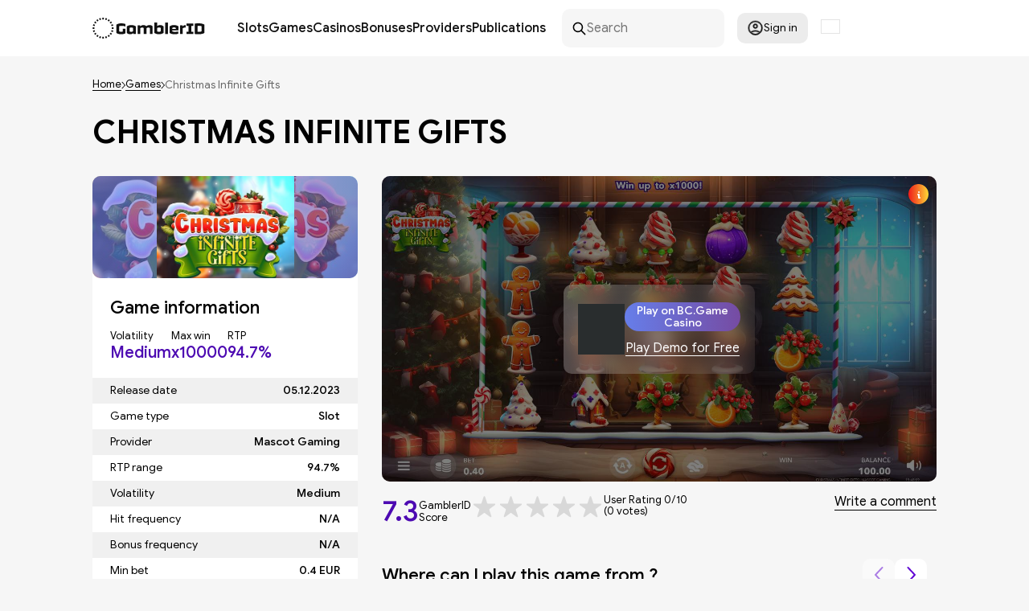

--- FILE ---
content_type: text/html; charset=UTF-8
request_url: https://gamblerid.com/games/christmas-infinite-gifts
body_size: 80376
content:
<!doctype html>
<html lang="en">
<head>
    <meta charset="UTF-8">
    <meta name="viewport" content="width=device-width, initial-scale=1.0">
    <title>Christmas Infinite Gifts Slot by Mascot Gaming - Review and Play Free Demo | ✅ in January 2026</title>

    <link rel="preconnect" href="https://ajax.cloudflare.com" crossorigin>

    
    
        
    
                                <link rel="preload" fetchpriority="high" as="image" href="/files/41017fcb95fee4e717ba7dd7c3cae5cd_.jpg" imagesrcset="/files/41017fcb95fee4e717ba7dd7c3cae5cd_.jpg 850w"  imagesizes="100vw">
            
            <link rel="preload" fetchpriority="high" as="image" href="https://gamblerid.com/files/79b7c4af1f51c0c9d561c497a09e627c_.svg">
        
            <link rel="preload" fetchpriority="high" as="image" href="https://gamblerid.com/files/db9188d6ebd22e80fc5984e69aa7a963.jpg" imagesrcset="https://gamblerid.com/files/db9188d6ebd22e80fc5984e69aa7a963.jpg 850w"  imagesizes="100vw">
    
    <link rel="preload" href="https://gamblerid.com/assets/fonts/GoogleSans-Regular.woff2" as="font" type="font/woff2" crossorigin="anonymous">
    <link rel="preload" href="https://gamblerid.com/assets/fonts/GoogleSans-Medium.woff2" as="font" type="font/woff2" crossorigin="anonymous">
    <link rel="preload" href="https://gamblerid.com/assets/fonts/GoogleSans-Bold.woff2" as="font" type="font/woff2" crossorigin="anonymous">
    <link rel="preload" href="https://gamblerid.com/assets/fonts/GoogleSans-MediumItalic.woff2" as="font" type="font/woff2" crossorigin="anonymous">
    <link rel="preload" href="/cdn-cgi/scripts/5c5dd728/cloudflare-static/email-decode.min.js" as="script">

    <style>
        @charset "UTF-8";:root{--color-purple:#4d0ab2}*{box-sizing:border-box}:after,:before{box-sizing:inherit}blockquote{margin:0}button,select{-webkit-tap-highlight-color:transparent;background-color:unset;border:unset;padding:0}button,input,textarea{cursor:pointer;font-family:inherit;font-size:inherit;line-height:inherit}img{max-width:100%}a{background-color:transparent;color:inherit;text-decoration:none}p{margin:unset}b,strong{font-weight:600}input{padding:0}html{-ms-text-size-adjust:100%;-webkit-text-size-adjust:100%;line-height:1.15}article,aside,footer,header,nav,section{display:block}h1{font-size:2em;margin:.67em 0}figcaption,figure,main{display:block}figure{margin:1em 40px}hr{box-sizing:content-box;height:0;overflow:visible}pre{font-family:monospace,monospace;font-size:1em}abbr[title]{border-bottom:none;-webkit-text-decoration:underline dotted;text-decoration:underline dotted}b,strong{font-weight:bolder}code,kbd,samp{font-family:monospace,monospace;font-size:1em}dfn{font-style:italic}mark{background-color:#ff0;color:#000}small{font-size:80%}sub,sup{font-size:75%;line-height:0;position:relative;vertical-align:baseline}sub{bottom:-.25em}sup{top:-.5em}ol,ul{list-style:none;margin:0;padding:0}audio,video{display:inline-block}audio:not([controls]){display:none;height:0}img{border-style:none}svg:not(:root){overflow:hidden}button,input,optgroup,select,textarea{margin:0}button,input{overflow:visible}button,select{text-transform:none}[type=reset],[type=submit],button,html [type=button]{-webkit-appearance:button}[type=button]::-moz-focus-inner,[type=reset]::-moz-focus-inner,[type=submit]::-moz-focus-inner,button::-moz-focus-inner{border-style:none;padding:0}[type=button]:-moz-focusring,[type=reset]:-moz-focusring,[type=submit]:-moz-focusring,button:-moz-focusring{outline:1px dotted ButtonText}legend{box-sizing:border-box;color:inherit;display:table;max-width:100%;padding:0;white-space:normal}progress{display:inline-block;vertical-align:baseline}textarea{overflow:auto}[type=checkbox],[type=radio]{box-sizing:border-box;padding:0}[type=number]::-webkit-inner-spin-button,[type=number]::-webkit-outer-spin-button{height:auto}[type=search]{-webkit-appearance:textfield;outline-offset:-2px}[type=search]::-webkit-search-cancel-button,[type=search]::-webkit-search-decoration{-webkit-appearance:none}::-webkit-file-upload-button{-webkit-appearance:button;font:inherit}details,menu{display:block}summary{display:list-item}canvas{display:inline-block}[hidden],template{display:none}h1,h2,h3,h4,h5,h6{margin:unset}@font-face{font-display:swap;font-family:GoogleSans;font-style:normal;font-display: swap;font-weight:400;src:local("😥"),url(/assets/fonts/GoogleSans-Regular.woff2) format("woff2")}@font-face{font-display:swap;font-family:GoogleSans;font-style:normal;font-weight:500;font-display: swap;src:local("😥"),url(/assets/fonts/GoogleSans-Medium.woff2) format("woff2")}@font-face{font-display:swap;font-family:GoogleSans;font-display: swap;font-style:italic;font-weight:500;src:local("😥"),url(/assets/fonts/GoogleSans-MediumItalic.woff2) format("woff2")}@font-face{font-display:swap;font-family:GoogleSans;font-style:normal;font-weight:600;src:local("😥"),url(/assets/fonts/GoogleSans-Bold.woff2) format("woff2");font-display: swap;}body{background:#f6f6f6;color:#000;font-family:GoogleSans,sans-serif;font-size:16px;font-weight:400;margin:0;min-width:375px}body.overflow{overflow:hidden}@media only screen and (max-width:690px){body.overflow-md-sm{overflow:hidden}}button{background:none;border:0;cursor:pointer;outline:0}.text-content h2,.title-1,h1,h2.title{color:#000;font-size:40px;font-weight:500}@media only screen and (max-width:1050px){.text-content h2,.title-1,h1,h2.title{font-size:36px}}p.mt{margin-top:8px}a.link-def{color:var(--color-purple);font-weight:500}.title-1{margin-top:38px}.hide-n{display:none}@media only screen and (min-width:961px){.hide-from-tb{display:none}}@media only screen and (max-width:690px){.hide-md-sm{display:none}}@media only screen and (max-width:767px){.hide-sm{display:none}}.show-md-sm{display:none}@media only screen and (max-width:690px){.show-md-sm{display:block}}.text-center{text-align:center}.text-right{text-align:right}.container,.container-flex,.container-pd{position:relative}.container,.container-flex,.container-pd,.container-pd-unpos{margin-left:auto;margin-right:auto;max-width:1050px;width:100%}.container-flex{display:flex;flex-wrap:wrap}@media only screen and (max-width:1050px){.container-pd,.container-pd-unpos{padding:0 12px}}.flex{display:flex}.breadcrumbs,.flex-center,.flex-justify-center,.intro .links,.intro .links a{align-items:center;display:flex}.flex-justify-center{flex-wrap:wrap;justify-content:center}.flex-justify-center-gap{gap:12px}.flex-justify-between,.hub-item .question{align-items:center;display:flex;justify-content:space-between}.flex-wrap{flex-wrap:wrap}.justify-between{justify-content:space-between}.gap{gap:12px}.gap-20{gap:20px}.gap-30{gap:30px}.d-none{display:none}header{z-index:15}footer,header{background:#fff;min-height:70px;position:relative}footer .container,footer .container-flex,header .container,header .container-flex{align-items:center;padding:11px 0}@media only screen and (max-width:1050px){footer .container,footer .container-flex,header .container,header .container-flex{padding:11px}}@media only screen and (max-width:960px){footer .container,footer .container-flex,header .container,header .container-flex{justify-content:space-between}}@media only screen and (max-width:767px){footer .container,footer .container-flex,header .container,header .container-flex{padding:13px 11px}}footer{margin-top:77px}@media only screen and (max-width:767px){footer{margin-top:50px}}.hub-item footer .question,footer .flex-justify-between,footer .hub-item .question{gap:48px}footer .links{flex-wrap:wrap;gap:16px;line-height:2px}footer .links a{font-size:14px;text-decoration:underline}.logo{display:block}.logo,.logo svg{height:26px;width:140px}.menu{display:flex;font-size:16px;font-weight:500;gap:26px;margin-left:40px}@media only screen and (max-width:960px){.menu{display:none}}@media only screen and (max-width:1050px){.menu{gap:12px;margin-left:20px}}.menu a{color:#101010;display:block;position:relative}.menu a:hover{color:hsla(0,0%,6%,.702)}.menu-item{position:relative}@media only screen and (min-width:961px){.menu-item{align-items:center;display:flex;justify-content:space-between}}.menu-child,.menu-item .icon-arr-down{display:none}.menu-child{margin:0;padding:8px 0}@media only screen and (min-width:961px){.menu-child{background:#fff;border-radius:10px;box-shadow:0 0 5px 0 rgba(0,0,0,.1);flex:0 0 100%;left:0;min-width:220px;position:absolute;top:100%;z-index:1}.menu-child .icon-arr-down{display:block;position:absolute;right:10px;transform:rotate(-90deg)}.menu-child a{padding:6px 14px;width:100%}}@media only screen and (max-width:960px){.menu-child{font-size:16px;padding-left:10px}}@media only screen and (min-width:961px){.menu-child .menu-item{padding-right:20px}}.menu-child .menu-child{top:-8px}.menu-child .menu-child.left{left:100%}.menu-child .menu-child.right{right:100%}.menu-btn{display:none;margin-left:20px}@media only screen and (max-width:960px){.menu-btn{display:block}}.menu-btn svg{height:14px;width:22px}.menu-mobile a{border-bottom:1px solid;display:inline-block;font-size:22px;margin-left:2px;margin-top:17px}.menu-mobile .icon-arr-down{display:block;height:16px;position:absolute;right:0;top:20px;width:16px}.menu-mobile .icon-arr-down.active{opacity:.4;transform:rotate(-180deg);transition:.2s ease}.alert{background:#ef1a1a;border-radius:10px;color:#fff;left:0;margin:20px auto 0;max-width:80%;padding:16px 25px;position:fixed;right:0;width:500px;z-index:10}.search-btn{display:none;margin-left:20px}@media only screen and (max-width:767px){.search-btn{display:block}}.search-btn svg{height:20px;width:20px}.search{align-items:center;background:#f6f6f6;border-radius:10px;display:flex;gap:8px;line-height:0;margin-left:20px;padding:0 12px;width:202px}.search svg{height:19px;min-height:19px;min-width:19px;width:19px}.search input{background:none;border:0;cursor:text;outline:none;padding:14px 0}@media only screen and (max-width:960px){header .search{width:360px}}@media only screen and (max-width:767px){header .search{display:none}}.modal-content .search{box-shadow:0 1px 3px 1px rgba(0,0,0,.1);margin-left:0;width:100%}.modal-content .logo,.modal-content .logo svg{height:20px;position:relative;top:-6px;width:104px}.location-box{margin-left:16px;position:relative;width:24px}.location-box .icon-flag{border:1px solid #e4e4e4}.location-popup{border:3px solid #d9bdff;max-width:250px}.location-popup-items{margin:0 -16px;max-height:300px;overflow-y:auto}.location-popup-item{align-items:center;cursor:default;display:flex;font-size:14px;gap:16px;padding:8px 16px}.location-popup-item.active{border-bottom:1px solid #d9bdff;margin-bottom:8px;padding:8px 16px 16px}.location-popup-item:not(.active):hover{background:#e4e4e4}.location-popup-item .icon-flag{border:1px solid #e4e4e4;min-width:24px;width:24px}.profile{margin-left:16px;position:relative}.profile-btn{align-items:center;background:#ececec;border-radius:10px;display:flex;font-size:14px;gap:6px;height:38px;justify-content:center;width:88px}.profile-btn:hover{background:#f2f2f2}.profile-btn.extend{padding:10px;width:auto}.profile svg{height:20px;min-width:20px;width:20px}.popup-left,.popup-right{background:#fff;border-radius:10px;box-shadow:0 3px 6px 2px rgba(0,0,0,.1);display:none;padding:22px 16px;position:absolute;width:320px;z-index:3}.popup-left{left:-16px}.popup-right{right:-16px}.popup-bordered{border:1px solid #7452ac;margin-top:5px}.login-btn{align-items:center;border:1px solid #b7b7b7;border-radius:5px;display:flex;gap:8px;padding:8px 24px;white-space:nowrap}.login-btn:hover{opacity:.8}.login-btn svg{height:20px;min-width:20px;width:20px}.login-input{margin-top:8px}.login-options{font-size:13px;margin-top:8px}.login-options,.login-options label{align-items:center;display:flex;justify-content:space-between}.login-options label{cursor:pointer;gap:4px}.login-options input[type=checkbox]{height:15px;width:15px}.auth-popup{margin-top:-6px;width:270px}.auth-popup .label-or{font-size:14px;margin-top:8px;text-align:center}.auth-popup .primary-btn{display:block;margin:18px auto 0}.auth-popup .login-outro{margin-top:8px;text-align:center}.auth-error{background:#ef1a1a;border-radius:10px;color:#fff;display:none;font-size:14px;margin:8px 0 18px;padding:12px}.input-text{border:1px solid rgba(118,75,162,.2);border-radius:10px;cursor:text;padding:13px 16px;width:100%}.label-sm{font-size:14px;font-weight:500}.label-side{font-size:21px}.icon-collapse{height:12px;min-width:21px;transform:rotate(-180deg);width:21px}.icon-cross{height:18px;min-width:18px;width:18px}.icon-arr-down{height:5px;min-width:9px;width:9px}.icon-prize-box{height:25px;width:23px}.icon-coin,.icon-display,.icon-priority-gate,.icon-prize-box-o{height:23px;min-width:23px;width:23px}.icon-chess,.icon-play-card{height:25px;width:15px}.icon-slots-machine{height:25px;width:17px}.icon-rarr{height:10px;width:5px}.icon-fav{fill:#d8d8d8;height:30px;width:24px}.icon-flag{aspect-ratio:4/3;width:100%;height: 18px;}.icon-gov{height:21px;min-width:25px;width:25px}.icon-prize{height:25px;min-width:23px;width:23px}.icon-banknote,.icon-comment{height:25px;min-width:24px;width:24px}.icon-bingo,.icon-blackjack,.icon-crash-games,.icon-jackpot,.icon-scratch-cards,.icon-slots{height:24px;min-width:27px;width:27px}.icon-dice,.icon-poker,.icon-roulette{height:24px;min-width:24px;width:24px}.icon-money-bag{height:23px;min-width:22px;width:22px}.icon-wagering{height:22px;min-width:23px;width:23px}.icon-profit{height:23px;min-width:19px;width:19px}.icon-checkpoint{height:23px;min-width:15px;width:15px}.icon-diamond{height:21px;min-width:23px;width:23px}.icon-benefit{height:23px;height:21px;min-width:21px;min-width:23px;width:21px;width:23px}.icon-credit-card{height:17px;min-width:23px;width:23px}.icon-money-hand{height:24px;min-width:21px;width:21px}.icon-member-card{height:18px;min-width:23px;width:23px}.icon-envelope{height:15px;min-width:23px;width:23px}.icon-feedback{height:21px;min-width:23px;width:23px}.primary-btn{background:linear-gradient(90deg,#667eea,#764ba2),#d9d9d9;border-radius:20px;color:#fff;font-size:21px;font-weight:500;min-width:180px;padding:7px 14px}.light-btn{background-color:#fff;border-radius:10px;font-size:14px;font-weight:500;padding:16px 28px}.href-btn{border-bottom:1px solid}.breadcrumbs{flex-wrap:wrap;font-size:13px;font-weight:300;gap:4px;margin-top:28px}.breadcrumbs a{border-bottom:1px solid}.breadcrumbs span{color:rgba(0,0,0,.588)}.select-x{-webkit-touch-callout:none;font-size:14px;min-width:125px;position:relative;-webkit-user-select:none;-khtml-user-select:none;-moz-user-select:none;-ms-user-select:none;user-select:none}.select-x>span{align-items:center;background:#fff;border-radius:10px;cursor:pointer;display:flex;font-weight:500;gap:8px;justify-content:space-between;padding:16px 15px}.select-x>span:after{border:solid #000;border-width:0 1px 1px 0;content:"";display:inline-block;padding:4px;position:relative;top:-2px;transform:rotate(45deg);-webkit-transform:rotate(45deg)}.select-x div{background:#fff;border-radius:0 0 10px 10px;box-shadow:0 2px 5px 1px rgba(0,0,0,.2);display:none;padding-bottom:8px;position:absolute;width:100%;z-index:10}.select-x div span{cursor:pointer;display:block;padding:8px 16px}.select-x div span:hover{background:#f1f1f1}.show-more-btn{border-bottom:1px solid;color:#4d0ab2;font-size:14px;line-height:110%}.close-modal{background:#f6f6f6;border-radius:50%;box-shadow:0 1px 3px 0 rgba(0,0,0,.1);padding:7px 9px 5px;position:fixed;right:16px;top:16px}.close-modal svg{fill:rgba(118,75,162,.741)}.pagination{display:flex;flex-wrap:wrap;gap:16px;justify-content:center;margin-top:32px;padding:0 16px;position:relative}@media only screen and (max-width:767px){.pagination{padding:52px 16px 0}}.pagination a,.pagination span{border:1px solid #d5b6fd;border-radius:5px;color:#7550a9;display:flex;justify-content:center;min-width:30px;padding:4px 8px}.pagination a:not(.inactive),.pagination span:not(.inactive){background:#fff}.pagination a.active,.pagination span.active{background:#7550a9;color:#fff}.pagination svg{fill:#7550a9}@media only screen and (max-width:767px){.pagination .arrow{padding:8px;position:absolute;top:0;width:80px}.pagination .arrow:first-child{margin-left:-84px}.pagination .arrow:last-child{margin-left:84px}}.contact-us-intro.intro .left{min-height:auto;padding:32px 0}.contact-us-form .input{margin-bottom:8px}.contact-us-form input,.contact-us-form textarea{background:#fff;border:0;border-radius:5px;cursor:text;max-width:100%;outline:none;padding:14px;width:500px}.contact-us-form textarea{resize:none}.contact-us-form .help-block{color:red;margin-bottom:16px}.contact-us-form .success-block{color:#00b050;margin-bottom:16px;margin-top:10px}.contact-us-form .primary-btn{margin-top:16px}.footer-menu{display:flex;justify-content:space-between;width:100%}@media only screen and (max-width:960px){.footer-menu{flex-wrap:wrap;gap:20px}}.footer-menu .footer-menu-nav{display:flex;flex-direction:column;gap:10px}@media only screen and (max-width:960px){.footer-menu .footer-menu-nav{margin-bottom:15px;width:calc(50% - 10px)}}.footer-menu .footer-menu-nav li{margin-top:5px}.footer-menu .footer-menu-nav li a:hover{color:#764ba2}.footer-title{color:#764ba2;font-size:20px;font-weight:700}@media only screen and (max-width:960px){.footer-title{width:100%}}.follow-us{align-items:center;display:flex;width:100%}@media only screen and (max-width:960px){.follow-us{flex-wrap:wrap;gap:10px}}.follow-us ul{display:flex;gap:10px;margin-left:10px}@media only screen and (max-width:960px){.follow-us ul{margin-left:0}}.follow-us svg{stroke:#000;height:25px;width:25px}.follow-us svg:hover{stroke:#764ba2}.trust-best{align-items:center;display:flex;width:100%}@media only screen and (max-width:960px){.trust-best{flex-wrap:wrap;gap:10px}}.trust-best .trust-links{align-items:center;display:flex;gap:20px;padding-left:20px}@media only screen and (max-width:960px){.trust-best .trust-links{padding-left:0}}.trust-best .trust-link{max-height:40px}.trust-best .trust-link a{display:block}.trust-best .trust-link img{max-height:30px}.adl-block,.adl-block .adl-links{display:flex;width:100%}.adl-block .adl-links{gap:15px}.adl-block .adl-links img{height:25px}.copyright-block{font-size:14px;text-align:center;width:100%}.copyright-block a{color:#764ba2}.login-form{margin-top:20px}.login-bottom{margin-top:40px}.login-bottom a{color:#764ba2}.contact-us--page{display:flex;justify-content:space-between;margin-top:24px;width:100%}@media only screen and (max-width:960px){.contact-us--page{flex-wrap:wrap}}.contact-us__main{width:100%}.contact-us__content{display:flex;flex-direction:column;gap:10px}.contact-us__content a{color:#764ba2}.main-wrap,.resp-margin{margin-top:78px}@media only screen and (max-width:1050px){.main-wrap,.resp-margin{margin-top:50px}}.resp-padding,.text-content.pd{padding:78px 0}@media only screen and (max-width:1050px){.resp-padding,.text-content.pd{padding:50px 0;padding:50px 12px}}.intro{background:linear-gradient(90deg,#667eea,#764ba2);border-radius:0 0 20px 20px;color:#fff}@media only screen and (max-width:1140px){.intro{overflow:hidden}}@media only screen and (max-width:1050px){.intro{border-radius:0}}.intro .left{padding:78px 0}@media only screen and (max-width:1050px){.intro .left{padding:40px 20px 40px 10px}}@media only screen and (min-width:1050px){.intro .left{min-height:370px}}.intro .breadcrumbs{margin-bottom:32px;margin-top:-46px;padding:0}@media only screen and (max-width:1050px){.intro .breadcrumbs{margin-bottom:24px;margin-top:-16px}}.intro .breadcrumbs svg{fill:#fff}.intro .breadcrumbs span{color:hsla(0,0%,100%,.639)}.intro .title{color:#fff;font-size:40px;font-weight:600;max-width:635px;text-transform:uppercase}@media only screen and (max-width:767px){.intro .title{max-width:394px}}.intro p{line-height:125%;margin-top:25px;max-width:550px}.intro .banner{background-size:contain;position:absolute}@media only screen and (max-width:960px){.intro .banner{display:none}}.intro .banner.main-cards{background:url(/assets/img/main-cards.png) no-repeat;bottom:-102px;height:511px;right:-42px;width:511px}.intro .banner.lobby{background:url(/assets/img/lobby.png) no-repeat;background-size:contain;bottom:-70px;height:425px;right:-65px;width:550px}@media only screen and (max-width:1200px){.intro .banner.lobby{bottom:-94px;height:425px;right:-24px;width:478px}}@media only screen and (max-width:1050px){.intro .banner.lobby{bottom:-94px;height:385px;right:10px;width:374px}}.intro .banner.slots-cards{background:url(/assets/img/slots-cards.png) no-repeat;bottom:-92px;height:503px;right:-72px;width:525px}.intro .links{flex-wrap:wrap;gap:15px;margin-top:48px}@media only screen and (max-width:960px){.intro .links{margin-top:28px}}.intro .links a{-webkit-backdrop-filter:blur(10px);backdrop-filter:blur(10px);background:linear-gradient(108.46deg,hsla(0,0%,100%,.264),hsla(0,0%,100%,.066));border-radius:10px;font-weight:500;gap:8px;height:55px;justify-content:center;padding:10px;width:130px}.intro .links a:hover{opacity:.9}.tiles-section{margin-top:40px}@media only screen and (max-width:1050px){.tiles-section .head,.tiles-section>.title{padding:0 12px}}.tiles-section .tiles{display:flex;gap:30px;margin-top:30px;max-width:100%;overflow-x:auto}@media only screen and (max-width:1050px){.tiles-section .tiles{padding-left:12px}}.tiles-section .tiles-grid{display:grid;gap:30px;grid-template-columns:1fr 1fr 1fr 1fr;margin-top:30px;max-width:100%}@media only screen and (max-width:1050px){.tiles-section .tiles-grid{gap:12px;padding:0 12px;row-gap:30px}}@media only screen and (max-width:960px){.tiles-section .tiles-grid{grid-template-columns:1fr 1fr 1fr}}@media only screen and (max-width:767px){.tiles-section .tiles-grid{grid-template-columns:1fr 1fr}}@media only screen and (max-width:690px){.tiles-section .tiles-grid{grid-template-columns:1fr}}@media only screen and (max-width:1050px){.tiles-section .tiles-grid .tiles-item{width:100%}}.tiles-section .tiles-item{background:#fff;border-radius:0 0 10px 10px;flex-direction:column;min-width:240px;padding-bottom:12px;width:240px}@media only screen and (max-width:1056px){.tiles-section .tiles-item{position:relative}}.tiles-section .tiles-item .poster{border-radius:10px;display:flex;height:130px;justify-content:center;overflow:hidden;position:relative}.tiles-section .tiles-item .poster:before{background:linear-gradient(90deg,rgba(102,126,234,.6),rgba(118,75,162,.6));content:"";display:block;height:100%;left:0;mix-blend-mode:normal;position:absolute;top:0;width:100%;z-index:2}.tiles-section .tiles-item .poster .rated{align-items:center;display:flex;height:41px;left:0;padding-left:8px;position:absolute;top:18px;width:48px;z-index:4}.tiles-section .tiles-item .poster .rated svg{height:41px;left:0;position:absolute;top:0;width:48px}.tiles-section .tiles-item .poster .rated span{color:#fff;font-size:11px;position:relative}.tiles-section .tiles-item .poster .rating{background:linear-gradient(0deg,#6004d3,#6004d3),linear-gradient(90deg,#00c6fb,#005bea);border-radius:0 10px 10px 0;color:#fff;left:0;padding:6px 8px;position:absolute;top:18px;width:49px;z-index:4}.tiles-section .tiles-item .poster .rating span{display:block;position:relative;text-align:center}.tiles-section .tiles-item .poster .rating span:first-child{font-size:11px}.tiles-section .tiles-item .poster .rating span:last-child{font-size:20px;font-weight:500;margin-top:4px}.tiles-section .tiles-item .poster img.secondary{height:100%;left:0;-o-object-fit:cover;object-fit:cover;position:absolute;top:0;width:100%;z-index:1}.tiles-section .tiles-item .poster img.primary{height:130px;position:relative;max-width: 100%; min-width:118px;z-index:3}.tiles-section .tiles-item .title{font-size:21px;font-weight:500;margin-top:20px;padding:0 10px;text-align:center;transition:.2s ease; text-overflow: ellipsis; white-space: nowrap;
 overflow: hidden; }.tiles-section .tiles-item .title-sub{min-height: 23px; font-size:20px;margin-top:16px;text-align:center; text-overflow: ellipsis;  white-space: nowrap; overflow: hidden; }.tiles-section .tiles-item .title a:hover{border-bottom:2px solid}.tiles-section .tiles-item .chars{display:flex;gap: 10px; justify-content: space-around; margin-top: 18px;}.tiles-section .tiles-item .chars div{text-align:center}.tiles-section .tiles-item .chars span{display:block}.tiles-section .tiles-item .chars span:first-child{font-size:12px}.tiles-section .tiles-item .chars span:last-child{color:#4d0ab2;font-size:14px;font-weight:600;margin-top:3px}.tiles-section .tiles-item .primary-btn{display:block;margin:18px auto 0}.tiles-section .tiles-item .more-link{font-size:18px;margin:20px auto 0;text-align:center}.tiles-section .tiles-item .more-link a{border-bottom:2px solid}.tiles-section .tiles-item .more-link a:hover{color:#764ba2}.tiles-section .tiles-item .collapse-btn{flex:0 0 100%;margin-top:14px}.tiles-section .tiles-item .collapse-btn.active .icon-collapse{transform:rotate(0)}.tiles-section .tiles-item .collapsed{background:#fff;border-radius:0 0 10px 10px;box-shadow:0 8px 6px 2px rgba(0,0,0,.1);display:none;padding:16px 16px 12px;position:absolute;width:240px;z-index:13}.tiles-section .tiles-item .collapsed .value{display:flex;font-size:14px;gap:12px;justify-content:space-between;padding:4px 0}.tiles-section .tiles-item .collapsed .value span:last-child{font-weight:500;text-align:right;text-transform:uppercase}.main-banner{margin-top:78px}@media only screen and (max-width:1050px){.main-banner{margin-top:50px}}.main-banner a{display:block;margin-top:30px}.main-banner img{border-radius:10px;display:block}@media only screen and (max-width:767px){.main-banner img{min-height:140px;-o-object-fit:fill;object-fit:fill;width:100%}}.main-wrap{background:#fff}.text-content{font-size:16px;margin:0 auto;max-width:850px}.text-content a{font-weight:500;text-decoration:underline}.text-content p{margin-top:28px;max-width:100%}.text-content h1:not(:first-child),.text-content h2:not(:first-child){margin-top:70px}.text-content h3:not(.hub-title){font-size:20px;font-weight:500}.text-content h3:not(.hub-title):not(:first-child){margin-top:24px}.text-content ul{list-style:disc;margin-left:13px;margin-top:28px;}.text-content ul li:not(:first-child){margin-top:16px}.text-content ul li::marker{font-size:12px}.text-content img{display: block;margin-left: auto; margin-right: auto;height:auto;max-width:100%}.hub-list{margin-top:24px}.hub-item{background:#f0f0f0;border-radius:10px;font-size:14px;line-height:129%;max-width:510px;padding:16px 22px 16px 16px;width:100%}.hub-item:not(:first-child){margin-top:5px}.hub-item .question{gap:8px;}.hub-item .question button{transition:.2s ease}.hub-item .question button svg{height:5px;width:9px}.hub-item .question.active button{transform:rotateX(-180deg)}.hub-item .answer{display:none;margin-top:16px}.hub-item .answer.active{display:block}.hub-title{font-size:14px;font-weight:300}.filter{font-size:14px;gap:24px}@media only screen and (max-width:767px){.filter{gap:12px}}.filter button{border-bottom:1px solid}.filter .sorting{gap:8px}@media only screen and (max-width:767px){.filter .sorting>span{display:none}}button.load-more{display:block;margin:30px auto 0}.tiles-more{display:flex;justify-content:center;margin-top:24px}.paytable{display:flex;flex-wrap:wrap;gap:32px;margin-top:18px}.paytable-item{align-items:center;display:flex;flex:1 1 30%;gap:12px}@media only screen and (max-width:767px){.paytable-item{flex:1 1 100%}}.paytable-item img{width:122px}.paytable-item-label{font-size:24px;line-height:102%;margin-top:8px}.paytable-item-rates{margin-top:8px}.paytable-item-rates div{align-items:center;display:flex;gap:3px}.paytable-item-rates div:not(:first-child){margin-top:8px}.paytable-item-rates div span:first-child{display:block;font-size:18px;font-weight:700;min-width:22px}.paytable-item-rates div span:last-child{font-family:Technor,sans-serif;font-weight:700}.entity-head,.publication-head{margin-top:28px}.entity-head h1,.publication-head h1{font-weight:600;text-transform:uppercase}.entity-head p,.publication-head p{line-height:125%;margin-top:20px;max-width:632px}.entity-content{align-items:flex-start;display:flex;flex-wrap:wrap;gap:30px;justify-content:space-between;margin-top:32px}@media only screen and (max-width:767px){.entity-content{gap:18px}}@media only screen and (max-width:690px){.entity-content{margin-top:28px}.entity-content.flip .main{order:1}.entity-content.flip .side{margin-top:20px;order:2}}.entity-content .side{width:330px}@media only screen and (max-width:767px){.entity-content .side{max-width:calc(45% - 18px);width:100%}}@media only screen and (max-width:690px){.entity-content .side{max-width:none}}.entity-content .side.pb{padding-bottom:22px}.entity-content .side:not(.transparent){background:#fff;border-radius:10px}.entity-content .side .entity-pics-data{justify-content:space-between}.entity-content .tiles-section .title{font-size:22px;font-weight:500}.entity-content .main{flex:1;max-width:calc(100% - 360px)}@media only screen and (max-width:767px){.entity-content .main{max-width:55%}}@media only screen and (max-width:690px){.entity-content .main{max-width:none;width:100%}}.entity-content .main .tiles-section{margin-top:32px}.entity-content .main .tiles-section .tiles{padding-bottom:8px}.entity-content .main-grid{display:grid;gap:16px;width:100%}.entity-content .main-grid .entity-bonus{max-width:100%}@media only screen and (min-width:767px){.entity-content .main-grid{grid-template-columns:1fr 1fr}.entity-content .main-grid .entity-bonus.mt{margin-top:0}}.side-head{padding:0 22px}.side-head .entity-score{margin-top:8px}.side-title{font-size:22px;font-weight:500;margin-top:24px}.side-flex{align-items:center;display:flex;flex-wrap:wrap;gap:8px}.side-flex>div:not(.wide){width:42%}.side-flex.params{margin-top:8px}.side-flex.params span{display:block}.side-flex.params span:first-child{font-size:13px}.side-flex.params span:last-child{font-size:20px;font-weight:500;margin-top:2px}.side-head-params{align-items:center;display:flex;flex-wrap:wrap;gap:32px;margin-top:16px;row-gap:12px}.side-head-params span{display:block}.side-head-params span:first-child{font-size:13px}.side-head-params span:last-child{color:#4d0ab2;font-size:20px;font-weight:500;margin-top:2px}.side-label{align-items:center;background:linear-gradient(90deg,#667eea,#764ba2),#f0f0f0;color:#fff;display:flex;font-size:20px;font-style:italic;font-weight:500;justify-content:center;line-height:100%;margin-top:14px;padding:12px;text-transform:uppercase}.side-chars{margin-top:20px}.side-chars div{display:flex;font-size:14px;gap:12px;justify-content:space-between;padding:8px 22px}.side-chars div:nth-child(odd){background:#f0f0f0}.side-chars div:nth-child(2n){background:#fff}.side-chars div span:last-child{font-weight:500;text-align:right}.side-chars .tags span{padding:4px 0}.side-chars .tags span:last-child{display:flex;flex-wrap:wrap;gap:6px}.side-chars .tags a{border:1px solid;border-radius:10px;font-size:12px;padding:2px 15px;text-transform:uppercase}.side-chars .tags a:hover{color:#4d0ab2}.entity-poster{border-radius:10px;display:flex;height:127px;justify-content:center;overflow:hidden;position:relative}.entity-poster:before{background:linear-gradient(90deg,rgba(102,126,234,.6),rgba(118,75,162,.6));content:"";display:block;mix-blend-mode:normal;z-index:2}.entity-poster img.secondary,.entity-poster:before{height:100%;left:0;position:absolute;top:0;width:100%}.entity-poster img.secondary{-o-object-fit:cover;object-fit:cover;z-index:1}.entity-poster img.primary{display:block;height:127px;-o-object-fit:cover;object-fit:cover;width:171px}.entity-poster img.primary{z-index:3}.entity-poster.wide img{-o-object-fit:cover;object-fit:cover;width:100%}.entity-demo{align-items:center;background:#fff;border-radius:10px;display:flex;height:380px;justify-content:center;overflow:hidden;position:relative}@media only screen and (max-width:767px){.entity-demo{height:222px}}@media only screen and (max-width:690px){.entity-demo{border-radius:0;margin-left:-12px;margin-right:-12px}}.entity-demo .frame{display:block;height:380px;-o-object-fit:cover;object-fit:cover;position:absolute;width:100%;z-index:1}@media only screen and (max-width:767px){.entity-demo .frame{height:222px}}.entity-demo.covered:before{background:rgba(0,0,0,.5);content:"";display:block;height:100%;left:0;position:absolute;top:0;width:100%;z-index:2}.entity-demo-data{align-items:center;-webkit-backdrop-filter:blur(10px);backdrop-filter:blur(10px);background:hsla(0,0%,100%,.8);background:linear-gradient(108.46deg,hsla(0,0%,100%,.264),hsla(0,0%,100%,.066));border-radius:10px;color:#fff;display:flex;gap:12px;padding:22px 18px;position:relative;z-index:3}.entity-demo-data button{display:block;margin-left:auto;margin-right:auto}.entity-demo-data .primary-btn{font-size:14px;font-weight:500;line-height:110%;min-width:auto;padding:3px 14px;width:144px}.entity-demo-data .demo-btn{border-bottom:1px solid;color:#fff;margin-top:12px}.entity-demo-data img{height:63px;width:58px}.entity-iframe{height:100%;width:100%}.entity-bar{align-items:flex-start;display:flex;gap:18px;margin-top:16px;row-gap:8px}@media only screen and (max-width:1024px){.entity-bar{flex-wrap:wrap}}@media only screen and (max-width:960px){.entity-bar{gap:32px;row-gap:8px}}.entity-score{align-items:center;display:flex;gap:6px;order:1}.entity-score div:first-child{color:#4d0ab2;font-size:36px;font-weight:500}.entity-score div:last-child{font-size:13px;line-height:120%}.entity-rating{display:flex;gap:12px;min-width:318px;order:1;padding-bottom:15px;position:relative}@media only screen and (max-width:960px){.entity-rating{flex:1;order:4}}.entity-rating .label{font-size:13px}.entity-rating .vote-message{left:5px;margin-bottom:16px;position:absolute;top:35px}.entity-rating .vote-message.success{color:#00b050}.entity-rating .vote-message.errors{left:5px;margin-bottom:16px;position:absolute;top:35px}.entity-rating-stars{display:flex;position:relative}.entity-rating-stars svg{fill:#d8d8d8;height:33px;width:33px}.entity-rating-stars svg.is-active{fill:#fdd836}.entity-rating-stars svg.user-selectable:hover,.entity-rating-stars svg.user-selected{fill:#4d0ab2;cursor:pointer}.entity-fav{align-items:center;display:flex;font-size:13px;gap:8px;order:1}@media only screen and (max-width:960px){.entity-fav{order:3}}.entity-fav .icon-fav{cursor:pointer}.entity-fav .icon-fav:hover{fill:#4d0ab2}.entity-add-comment{cursor:pointer;flex:1;order:1;text-align:right}@media only screen and (max-width:1024px){.entity-add-comment{flex:none;order:2;text-align:left}}@media only screen and (max-width:960px){.entity-add-comment{min-width:112px;order:2}}.entity-add-comment button{border-bottom:1px solid;font-size:13px}.entity-location{display:none;font-size:18px;margin-top:8px}.entity-location .entity-location-wrap{align-items:center;display:flex;gap:10px}.entity-location .breadcrumbs,.entity-location .flex-center,.entity-location .intro .links,.entity-location .intro .links a,.intro .entity-location .links,.intro .links .entity-location a{gap:10px}.entity-location .icon-flag{width:36px}.entity-location .icon-accept, .entity-location .icon-decline{height:32px;margin-left:18px;min-width:32px;width:32px}.entity-visit{margin-top:28px}.entity-data{margin-top:20px}.entity-data.mt{margin-top:30px}.entity-data .title-uc{font-size:13px;text-transform:uppercase}.entity-data .value{font-size:18px;font-weight:500;margin-top:6px}.entity-grid-list{align-items:center;display:grid;font-size:14px;font-weight:500;gap:16px;grid-template-columns:1fr 1fr;margin-top:6px;row-gap:8px}.entity-more{position:relative}.entity-pics-data{display:flex;flex-wrap:wrap;gap:6px;justify-content:flex-start}.entity-pics-data.mt{margin-top:10px}.entity-pics-data img{border:1px solid rgba(0,0,0,.2);border-radius:10px;display:block}.sub-param{align-items:center;display:flex;font-size:13px;gap:6px;margin-top:10px}.sub-param span{font-size:14px;font-weight:500}.entity-tabs{align-items:center;background:linear-gradient(90deg,#667eea,#764ba2),#fff;border-radius:10px;color:#fff;display:flex;font-size:16px;font-weight:500;justify-content:space-between;max-width:604px}@media only screen and (max-width:960px){.entity-tabs{display:none}}.entity-tab{align-items:center;cursor:pointer;display:flex;gap:8px;height:55px;line-height:110%;padding:10px 20px}@media only screen and (max-width:1050px){.entity-tab{padding:10px 16px}}.entity-tab.active{background:hsla(0,0%,100%,.15);border-radius:10px}.entity-tab-content.wide{max-width:635px}.entity-gen-item{margin-top:30px}.label-sm{margin-bottom:12px}.label-sm.mt{margin-top:24px}.label-sm-wrap{align-items:center;display:flex;gap:12px;justify-content:space-between}.label-sm-wrap .show-more-btn{margin-bottom:12px}.entity-gen-games{display:grid;gap:12px;grid-template-columns:1fr 1fr 1fr}@media only screen and (max-width:690px){.entity-gen-games{grid-template-columns:repeat(auto-fill,103px);justify-content:space-between}}.entity-gen-games>div{background:#fff;border-radius:10px;height:65px;padding-top:12px;position:relative;text-align:center;width:103px}.entity-gen-games>div svg{fill:#9964d3;height:24px;width:24px}.entity-gen-games>div.disabled{background:hsla(0,0%,100%,.5)}.entity-gen-games>div.disabled span,.entity-gen-games>div.disabled svg, .entity-gen-games>div.disabled img{opacity:.5}.entity-gen-games span{display:block;font-size:13px;margin-top:1px;padding:0 6px}.entity-gen-games .icon-accept,.entity-gen-games .icon-decline{height:16px;position:absolute;right:8px;top:6px;width:16px}.entity-gen-bonuses{border:1px solid rgba(0,0,0,.2);border-radius:10px;display:inline-block;min-width:270px;padding:22px}.entity-gen-bonuses .title{font-size:20px}.entity-gen-bonuses .show-more-btn{display:inline-block;margin-top:8px}.entity-gen-games-min{display:grid;gap:9px;grid-template-columns:1fr 1fr 1fr}.entity-gen-games-min>div{background:#fff;border:1px solid rgba(0,0,0,.2);border-radius:10px;padding:6px 0;position:relative;text-align:center}.entity-gen-games-min>div.disabled{background:hsla(0,0%,100%,.5)}.entity-gen-games-min>div.disabled span{opacity:.5}.entity-gen-games-min span{display:block;font-size:10px;margin-top:1px;padding:0 6px}.entity-gen-games-min .icon-accept,.entity-gen-games-min .icon-decline{height:11px;position:absolute;right:8px;top:6px;width:11px}.entity-gen-games-min .icon-bingo,.entity-gen-games-min .icon-blackjack,.entity-gen-games-min .icon-crash-games,.entity-gen-games-min .icon-jackpot,.entity-gen-games-min .icon-scratch-cards,.entity-gen-games-min .icon-slots{height:14px;min-width:16px;width:16px}.entity-gen-games-min .icon-dice,.entity-gen-games-min .icon-poker,.entity-gen-games-min .icon-roulette{height:13px;min-width:13px;width:13px}.entity-gen-langs{background:#fff;border-radius:10px;padding:10px}.entity-gen-langs div{display:grid;font-size:14px;grid-template-columns:1fr 1fr 1fr}.entity-gen-langs div:not(:first-child){margin-top:4px}.entity-gen-langs span:last-child{text-align:right}.entity-gen-langs .show-more-btn{font-size:10px}.entity-gen-pc{max-width:246px}@media only screen and (max-width:1050px){.entity-gen-pc{min-width:100%}}.entity-gen-pc>div{align-items:baseline;display:flex;font-size:13px;font-weight:500;line-height:156%}.entity-gen-pc>div:not(:first-child){margin-top:12px}.entity-gen-pc span{margin-left:6px}.entity-gen-pc svg{height:12px;min-width:12px;position:relative;top:2px;width:12px}.entity-bonus{background:#fff;border-radius:10px;display:flex;gap:8px;justify-content:space-between;max-width:690px;padding:16px 6px 16px 16px;position:relative}@media only screen and (max-width:960px){.entity-bonus{flex-wrap:wrap;padding:16px}}.entity-bonus:not(:first-child){margin-top:30px}.entity-bonus>.left{flex:1}@media only screen and (max-width:960px){.entity-bonus>.left{flex:0 0 100%}}.entity-bonus>.right{margin:0 auto;text-align:center}.entity-bonus .title{font-size:20px;font-weight:500;margin-top:18px}.entity-bonus .entity-poster{height:90px;width:240px}@media only screen and (max-width:960px){.entity-bonus .entity-poster{height:30px;position:absolute;right:18px;top:12px;width:80px}}.entity-bonus .entity-poster img{height:90px}@media only screen and (max-width:960px){.entity-bonus .entity-poster img{height:30px}}.entity-bonus .hub-item{max-width:none}.entity-bonus .show-more-btn{display:inline-block;margin-top:22px}.entity-bonus .primary-btn{display:block;margin:16px auto 0}.entity-bonus .code{border:1px solid rgba(0,0,0,.2);border-radius:10px;margin-top:24px;padding:22px 20px;text-align:center}.entity-bonus .code span{display:block}.entity-bonus .code span:first-child{font-size:14px}.entity-bonus .code span:last-child{color:#4d0ab2;font-size:21px;margin-top:4px}.entity-comment{background:#fff;border-radius:10px;display:flex;gap:34px;margin-top:12px;max-width:690px;padding:40px 60px 34px 34px}@media only screen and (max-width:767px){.entity-comment{flex-wrap:wrap}}.entity-comment.add,.entity-comment.mt{margin-top:26px}@media only screen and (max-width:767px){.entity-comment.add{padding:40px 20px 34px}}.entity-comment .user{max-width:96px}@media only screen and (max-width:767px){.entity-comment .user{display:flex;gap:8px;max-width:none}}.entity-comment .user span{display:block;font-size:20px;font-weight:500;margin-top:12px;text-align:center}@media only screen and (max-width:767px){.entity-comment .user span{font-size:18px}}.entity-comment .avatar{align-items:center;background:linear-gradient(90deg,#667eea,#764ba2),#4d0ab2;border-radius:50%;color:#fff;display:flex;font-size:50px;height:74px;justify-content:center;text-align:center;width:74px}@media only screen and (max-width:767px){.entity-comment .avatar{font-size:22px;height:40px;width:40px}}.entity-comment .date{color:rgba(0,0,0,.5);position:absolute;top:-32px;width:100%}.entity-comment .text{font-size:16px;line-height:125%;margin-top:16px;position:relative;width:100%}.entity-comment form{flex:1}@media only screen and (max-width:767px){.entity-comment form{flex:0 0 100%}}.entity-comment textarea{border:1px solid rgba(0,0,0,.2);border-radius:10px;font-family:GoogleSans,sans-serif;max-width:488px;min-height:78px;min-width:100%;padding:10px;width:100%}.entity-comment .primary-btn{display:block;margin-left:auto;margin-top:20px}.entity-currencies{display:flex;flex-wrap:wrap;font-size:13px;gap:10px;margin-top:12px}.entity-currencies div{background:#fff;border-radius:10px;padding:12px 16px;text-align:center}.entity-payment-table{background:#fff;border-radius:10px;max-width:510px;overflow:hidden}.entity-payment-table>div{display:grid;grid-template-columns:1fr 1fr 1fr}.entity-payment-table>div:not(:last-child) .td{border-bottom:1px solid rgba(102,126,234,.361)}.entity-payment-table>div .td:not(:first-child){border-left:1px solid rgba(102,126,234,.361)}.entity-payment-table .td,.entity-payment-table .th{align-items:center;display:flex;justify-content:center}.entity-payment-table .th{background:#667eea;color:#fff;font-size:14px;font-weight:500;padding:14px 12px}@media only screen and (max-width:767px){.entity-payment-table .th{text-align:center}}.entity-payment-table .td{padding:7px 10px}.entity-payment-table .td img{max-height:36px;width:60px}.entity-payment-table .icon-accept,.entity-payment-table .icon-decline{height:16px;min-width:16px;width:16px}.middle-head{align-items:center;display:flex;flex-wrap:wrap;justify-content:space-between;margin-top:48px}@media only screen and (max-width:1050px){.middle-head{margin-top:28px}}.entity-tags{align-items:center;display:flex;flex-wrap:wrap;gap:10px;margin-top:24px}.entity-tag,.entity-tags span{font-size:13px}.entity-tag{background:#f0f0f0;border-radius:20px;display:block;font-weight:500;padding:8px 22px;text-transform:uppercase}.entity-tag.active{background:#764ba2;color:#fff}.entity-flex-wr{display:flex;gap:30px}@media only screen and (max-width:1050px){.entity-flex-wr{flex-wrap:wrap;gap:0}}@media only screen and (max-width:690px){.entity-flex-wr .entity-gen-item{flex:0 0 100%}}.publications-grid{display:grid;gap:30px;grid-template-columns:1fr 1fr 1fr;margin-top:30px}@media only screen and (max-width:767px){.publications-grid{grid-template-columns:1fr}.publication-tile{margin:0 auto;max-width:330px}}.publication-tile .link{display:block;font-size:20px;font-weight:500;line-height:125%;margin-top:12px}.publication-tile a{display:block}.publication-tile p{line-height:125%;margin-top:16px}.publication-tile .publication-notes{margin-top:12px}.publication-notes{color:rgba(0,0,0,.502);display:flex;gap:16px}.publication-img{border-radius:10px;max-width:100%;width:330px}.publication-head{display:flex;gap:30px;justify-content:space-between}@media only screen and (max-width:767px){.publication-head{flex-wrap:wrap}.publication-head .publication-img{margin:0 auto}}.publication-sub{align-items:center;display:flex;gap:12px;margin-top:16px}.publication-cat{font-size:14px;font-weight:500;text-transform:uppercase}.side .publication-tile{margin-top:30px}@media only screen and (max-width:690px){.filter-entities{background-color:#f6f6f6;display:none;height:100%;left:0;overflow-y:scroll;padding:38px 32px 102px;position:fixed;top:0;width:100%;z-index:10}}.filter-entities .label-sm{display:block}.filter-entities .label-sm.mt{margin-top:24px}.modal-content{-webkit-backdrop-filter:blur(10px);backdrop-filter:blur(10px);background-color:hsla(0,0%,96%,.89);display:none;height:100%;left:0;overflow-y:scroll;padding:38px 32px 102px;position:fixed;top:0;width:100%;z-index:10}.filter-title,.modal-title{font-size:30px;margin-bottom:16px}.modal-title{margin-top:24px}.filter-set{-webkit-touch-callout:none;margin-top:14px;-webkit-user-select:none;-khtml-user-select:none;-moz-user-select:none;-ms-user-select:none;user-select:none}.filter-item{background:#fff;border-radius:10px;margin-top:1px}.filter-top{align-items:center;cursor:pointer;display:flex;gap:8px;padding:12px 48px 12px 12px;position:relative}.filter-top .icon-arr-down{position:absolute;right:22px}.filter-top svg{width:23px}.filter-top.active .icon-arr-down{transform:rotateX(-180deg)}.filter-content{display:none;font-size:14px;margin-right:30px;max-height:300px;overflow-y:auto;padding:4px 16px 16px}.filter-content::-webkit-scrollbar{border-radius:3px;height:50%;width:4px}.filter-content::-webkit-scrollbar-track{background:#f1f1f1}.filter-content::-webkit-scrollbar-thumb{background:#888}.filter-content::-webkit-scrollbar-thumb:hover{background:#555}.filter-checkbox{align-items:center;display:flex;gap:16px;justify-content:space-between;padding:8px 16% 8px 0}.filter-checkbox label{align-items:center;display:flex;gap:14px}.filter-checkbox label.has-flag{gap:6px}.filter-checkbox input{height:15px;min-width:15px;width:15px}.filter-checkbox .icon-flag{height:18px;max-width:24px}.filter-count{color:#4d0ab2;display:block;min-width:28px;text-align:right}.filter-range{margin-top:18px}.filter-range-inputs{display:flex;gap:10px}.filter-range-inputs input{background-color:#f9f9ff;border:1px solid #d9d9d9;font-size:16px;min-width:94px;padding:6px 12px;text-align:center}.filter-slider{height:2px;margin-top:28px;position:relative;width:278px}.filter-slider:before{background-color:hsla(0,0%,50%,.22);content:"";display:block;height:2px;left:0;position:absolute;top:-2px;width:100%}.filter-slider-handle{background-color:#d9d9d9;border-radius:50%;cursor:pointer;display:block;height:17px;overflow:hidden;position:absolute;top:-10px;width:17px;z-index:3}.filter-slider-handle[data-x*=handle-to]{left:calc(100% - 17px)}.filter-slider-track{background-color:#4d0ab2;height:2px;left:0;pointer-events:none;position:absolute;top:-2px;width:100%}@media only screen and (max-width:690px){.filter-buttons{align-items:center;background-color:#f6f6f6;bottom:0;display:flex;justify-content:space-between;left:0;padding:18px 32px 24px 44px;padding-bottom: calc(24px + env(safe-area-inset-bottom));position:fixed;width:100%;z-index: 3;}}@media only screen and (min-width:767px){.filter-modal-sets{display:grid;gap:18px;grid-template-columns:1fr 1fr;row-gap:0}}@media only screen and (min-width:960px){.filter-modal-sets{grid-template-columns:1fr 1fr 1fr}}a.primary-btn{text-align: center;}
.hub-item .question[data-x-show] {
    -webkit-touch-callout: none;
    cursor: pointer;
    -webkit-user-select: none;
    -khtml-user-select: none;
    -moz-user-select: none;
    -ms-user-select: none;
    user-select: none
}
 .tiles-section .tiles-item .primary-btn, .tiles-section .tiles-item .more-link{
    transition: .4s;
}
.tiles-section .tiles-item .primary-btn:hover{
    box-shadow: 0px 4px 15px rgba(118, 75, 162, 1);
}
.tiles-section .tiles-item .more-link:hover{
    color: #667eea;
}
.text-content table{
    margin-top: 10px;
    display: flex;
    width: auto;
    overflow: auto;
    border-collapse: collapse;
    justify-content: center;
}
.text-content table p{
    margin-top: 0;
}
.text-content table ul{
    margin-top: 10px;
}
.text-content table colgroup{
    display: none;
}
.text-content table tbody{
    border-radius: 10px;
    border: 1px solid rgb(102, 126, 234);
}
.text-content table tr td{
    border: 1px solid rgb(102, 126, 234);
    padding: 5px;
}
.text-content table tr td:first-child{
    border-left: 0;
}
.text-content table tr td:last-child{
    border-right: 0;
}
.text-content table tr:first-child td{
    border-top: 0;
}
.text-content table tr:last-child td{
    border-bottom: 0;
}
.text-content div[align="center"]{
    margin-left: 0;
    text-align: left;
}
.tiles-section .tiles-item{
    display: flex;
    position: relative;
}
.tiles-section .tiles-item .flex-justify-center{
    margin-top: auto;
}
.tiles-section .tiles-item .collapsed{
    top: calc(100% - 15px);
    left: 0;
    right: 0;
    width: 100%;
}
.modal-content{
    background-color: #f6f6f6;
    backdrop-filter: initial;
    z-index: 20;
}
.title-box{
    display: flex;
    align-items: center;
    justify-content: space-between;
    gap: 5px;
}
.title-box{
    margin-top: 38px;
}
.title-box .title-1{
    margin-top: 0;
}
.title-box .tiles-more{
    margin-top: 0;
    min-width: fit-content;
    padding-right: 12px;
}
@media (max-width: 700px) {
    .disable-mobile{
        display: none;
    }
    .title-box {
        margin-top: 20px;
    }
    .tiles-section{
        margin-top: 25px;
    }
}
.icon-flag{
    width: 24px;
    display: flex;
    object-fit: contain;
}
.overflow-main{
    overflow-x: hidden;
    padding-bottom: 550px;
    margin-bottom: -550px;
}
.overflow-game{
    overflow-x: hidden;
    padding-bottom: 500px;
    margin-bottom: -500px;
}
.slider-main{
    z-index: 5;
    position: relative;
    margin-top: 30px;
}
.slider-games{
    z-index: 4;
    width: 75%;
    margin-top: 30px;
}
@media only screen and (max-width: 690px){
    .slider-games{
        width: 100%;
    }
}
@media only screen and (max-width: 1050px) {
    .slider-main, .slider-games {
        padding-left: 12px;
        padding-right: 12px;
    }
}

.slider-main .splide__track, .slider-games .splide__track{
    overflow: visible;
}
.slider-main .tiles-item, .slider-games .tiles-item{
    width: 100%;
}
.slider-main .tiles-item .flex-justify-center, .slider-games .tiles-item .flex-justify-center{
    flex-direction: column;
}
@media only screen and (max-width: 550px){
    .slider-main, .slider-games{
        width: 265px;
    }
}
.overflow-main .tiles-section:nth-child(1) .slider-main{
    z-index: 12;
}
.overflow-main .tiles-section:nth-child(2) .slider-main{
    z-index: 11;
}
.overflow-main .tiles-section:nth-child(3) .slider-main{
    z-index: 10;
}
.overflow-main .tiles-section:nth-child(4) .slider-main{
    z-index: 9;
}
.overflow-main .tiles-section:nth-child(5) .slider-main{
    z-index: 8;
}
.intro{
    min-height: 300px;
}
.splide{
    visibility: visible !important;
}
.myClass-title{
    display: flex;
    align-items: center;
    justify-content: space-between;
    flex-wrap: wrap;
    gap: 10px;
}
.myClass-title .light-btn{
    padding: 10px 20px;
}
.entity-demo-mobile{
    position: fixed;
    top: 0;
    left: 0;
    bottom: 0;
    right: 0;
    display: flex;
    flex-direction: column;
    background-color: #000;
    z-index: 1000;
}
.entity-demo-mobile-title{
    display: grid;
    grid-template-columns: 1fr 45px;
}
.entity-demo-mobile-title .close{
    display: flex;
    align-items: center;
    justify-content: center;
}
.entity-demo-mobile-title .primary-btn{
    border-radius: 0;
}
.tiles-section.hide-md-sm .light-btn.mini{
    padding: 13px 25px;
}
.desc-our-team{
    margin-top: 15px;
    max-width: 100%;
    font-size: 16px;
    line-height: 22px;
    display: block;
}
.desc-our-team a{
    color: #4d0ab2;
    border-bottom: 1px solid #4d0ab2;
}
@media only screen and (max-width: 690px){
    .desc-our-team{
        padding: 0 12px;
        margin-top: 10px;
        font-size: 14px;
        line-height: 18px;
        display: block;
    }
}
.slider-games.mobile-game .splide__list, .slider-main .splide__list{
    height: auto;
}
.side-chars div a{
    color: #4d0ab2;
    text-decoration: underline;
}
.lazyframe{position:relative;background-color:currentColor;background-repeat:no-repeat;background-size:cover;background-position:center}.lazyframe__title{position:absolute;top:0;right:0;left:0;padding:15px 17px;z-index:3}.lazyframe__title::after{z-index:-1}.lazyframe:hover{cursor:pointer}.lazyframe::before{display:block;content:"";width:100%;padding-top:100%}.lazyframe[data-ratio="16:9"]::before{padding-top:56.25%}.lazyframe[data-ratio="4:3"]::before{padding-top:75%}.lazyframe[data-ratio="1:1"]::before{padding-top:100%}.lazyframe iframe{position:absolute;top:0;right:0;bottom:0;left:0;z-index:5;width:100%;height:100%}.lazyframe[data-vendor=youtube],.lazyframe[data-vendor=youtube_nocookie]{background-color:#e52d27;font-family:Roboto,Arial,Helvetica,sans-serif}.lazyframe[data-vendor=youtube] .lazyframe__title,.lazyframe[data-vendor=youtube_nocookie] .lazyframe__title{color:#eee;font-family:Roboto,Arial,Helvetica,sans-serif;font-size:18px;text-shadow:rgba(0,0,0,.498039) 0 0 2px;-webkit-font-smoothing:antialiased;-webkit-tap-highlight-color:transparent;-webkit-transition:color .1s cubic-bezier(.4,0,1,1);-o-transition:color .1s cubic-bezier(.4,0,1,1);transition:color .1s cubic-bezier(.4,0,1,1)}.lazyframe[data-vendor=youtube] .lazyframe__title:hover,.lazyframe[data-vendor=youtube_nocookie] .lazyframe__title:hover{color:#fff}.lazyframe[data-vendor=youtube] .lazyframe__title::before,.lazyframe[data-vendor=youtube_nocookie] .lazyframe__title::before{content:"";display:block;background:-webkit-gradient(linear,left top,left bottom,from(rgba(0,0,0,.2)),to(transparent));background:-o-linear-gradient(rgba(0,0,0,.2),transparent);background:linear-gradient(rgba(0,0,0,.2),transparent);height:98px;width:100%;pointer-events:none;position:absolute;top:0;left:0;right:0;z-index:-1;-webkit-tap-highlight-color:transparent}.lazyframe[data-vendor=youtube]::before,.lazyframe[data-vendor=youtube_nocookie]::before{padding-top:56.25%}.lazyframe[data-vendor=youtube]::after,.lazyframe[data-vendor=youtube_nocookie]::after{content:"";position:absolute;left:50%;top:50%;width:68px;height:48px;margin-left:-34px;margin-top:-24px;background-image:url("data:image/svg+xml,%3Csvg xmlns='http://www.w3.org/2000/svg' viewBox='0 0 512 512'%3E%3Cpath fill='%231F1F1F' d='M255.7 446.3c-53.3.3-106.6-.4-159.8-3.3-17.4-1-34.7-2.5-50.4-11C35 426.3 27 418.4 22 407.2 13.2 388.6 10.5 369 9 349c-3.4-41.3-3.6-82.6-1.8-123.8 1-22 1.6-44 6.8-65.5 2-8.4 5-16.6 8.8-24.4C32 117 48 108 67.3 104c16.2-3 32.8-3 49.3-3.7 56-2.3 112-3.5 168-3 43 .6 86.2 1.7 129.3 4 13.2.6 26.6.8 39.3 5.5 17.2 6.4 30 17.2 37 34.7 6.6 16.8 9.2 34.2 10.6 52 3.8 48.7 4 97.3.7 146-1 16.3-2.2 32.7-6.5 48.8-9.7 37-32.8 51.5-66.7 53.8-36.2 2.5-72.5 3.8-108.8 4.3-21.3.2-42.7 0-64 0zM203.2 344L348 264.7l-144.8-79.3V344z'/%3E%3Cpath fill='%23FEFDFD' d='M203.2 344V185.5L348 264.8 203.2 344z'/%3E%3C/svg%3E");background-position:center center;background-size:100%;background-repeat:no-repeat;opacity:.81;border:none;z-index:4}.lazyframe[data-vendor=youtube]:hover::after,.lazyframe[data-vendor=youtube_nocookie]:hover::after{background-image:url("data:image/svg+xml,%3Csvg xmlns='http://www.w3.org/2000/svg' viewBox='0 0 512 512'%3E%3Cpath fill='%23DD2C28' d='M255.7 446.3c-53.3.3-106.6-.4-159.8-3.3-17.4-1-34.7-2.5-50.4-11C35 426.3 27 418.4 22 407.2 13.2 388.6 10.5 369 9 349c-3.4-41.3-3.6-82.6-1.8-123.8 1-22 1.6-44 6.8-65.5 2-8.4 5-16.6 8.8-24.4C32 117 48 108 67.3 104c16.2-3 32.8-3 49.3-3.7 56-2.3 112-3.5 168-3 43 .6 86.2 1.7 129.3 4 13.2.6 26.6.8 39.3 5.5 17.2 6.4 30 17.2 37 34.7 6.6 16.8 9.2 34.2 10.6 52 3.8 48.7 4 97.3.7 146-1 16.3-2.2 32.7-6.5 48.8-9.7 37-32.8 51.5-66.7 53.8-36.2 2.5-72.5 3.8-108.8 4.3-21.3.2-42.7 0-64 0zM203.2 344L348 264.7l-144.8-79.3V344z'/%3E%3Cpath fill='%23FEFDFD' d='M203.2 344V185.5L348 264.8 203.2 344z'/%3E%3C/svg%3E");opacity:1}.lazyframe[data-vendor=vimeo]{background-color:#00adef}.lazyframe[data-vendor=vimeo] .lazyframe__title{font-family:"Helvetica Neue",Helvetica,Arial,sans-serif;color:#00adef;font-size:20px;font-weight:700;text-rendering:optimizeLegibility;-webkit-user-select:none;-moz-user-select:none;-ms-user-select:none;user-select:none;-webkit-font-smoothing:auto;-webkit-tap-highlight-color:transparent;background-color:rgba(0,0,0,.5)}.lazyframe[data-vendor=vimeo]::before{padding-top:48.25%}.lazyframe[data-vendor=vimeo]::after{content:"";height:40px;width:65px;display:block;bottom:10px;left:10px;z-index:3;background-color:rgba(0,0,0,.5);background-image:url("data:image/svg+xml,%3Csvg xmlns='http://www.w3.org/2000/svg' width='20' height='20' baseProfile='tiny' viewBox='0 0 24 24'%3E%3Cpath fill='%23FFF' d='M7.765 16.89l8.47-4.89-8.47-4.89'/%3E%3C/svg%3E");background-position:center center;background-size:100% 100%;background-repeat:no-repeat;border-radius:5px;position:relative}.lazyframe[data-vendor=vimeo]:hover::after{background-color:#00adef}
.title-my-link a{
    color: #4d0ab2;
    text-decoration: underline;
}

.author-section{
    display: flex;
    margin-top: 26px;
    background: #fff;
    border-radius: 10px;
    display: flex;
    flex-wrap: wrap;
    justify-content: space-between;
    gap: 34px;
    padding: 30px;
}
.author-section .author-info{
    display: flex;
    align-items: center;
    gap: 25px;
}
.author-section .author-info img{
    border-radius: 50%;
    height: 85px;
    object-fit: cover;
    width: 85px;
}
.authorDesc{
    display: flex;
    flex-direction: column;
    gap: 5px;
}
.authorName{
    display: block;
    font-size: 20px;
    font-weight: 500;
}
.primary-btn.mini-btn{
    font-size: 16px;
    display: block;
    min-width: auto;
}
.author-section .contact{
    display: flex;
    align-items: center;
    gap: 10px;
}
.author-section .contact > a{
    width: 30px;
    height: 30px;
    display: flex;
    align-items: center;
    justify-content: center;
    background: linear-gradient(90deg, #667eea, #764ba2), #d9d9d9;
    border-radius: 50%;
}
.author-section .contact > a svg{
    fill: none;
    stroke: #fff;
    width: 20px;
    height: auto;
}
.author-contact{
    display: flex;
    flex-direction: column;
    gap: 10px;
    align-items: center;
}
.author-section .title{
    display: flex;
    align-items: center;
    gap: 10px;
}
.author-section.bg-gray{
    background: #f0f0f0;
}
@media (max-width: 768px) {
    .author-section{
        gap: 10px;
        padding: 15px;
    }
    .author-section .author-info img{
        width: 50px;
        height: 50px;
    }
    .author-section .author-info{
        gap: 10px;
    }
}
.main-wrap{
    position: relative;
    z-index: 2;
}
.box-width-100{
    width: 100%;
}
@media (max-width: 1500px) {
    .box-width-100 .popup-right{
        right: 0px;
        max-width: calc(100svw - 24px);
    }
}
.myBlock-game .entity-gen-pc{
    max-width: 100%;
}
.myBlock-game  .tiles-section .title {
    font-size: 22px;
    font-weight: 500;
}
.myBlock-game .entity-comment{
    background: #f6f6f6;
    max-width: 100%;
}
.bg-color:before, .bg-color-detail::before{
    display: none !important;
}   
.bg-color-detail img{
    -o-object-fit: contain;
    object-fit: contain !important;
    width: auto !important;
    height: 100% !important;
}
.padding-bottom{
    padding-bottom: 8px;
}
.hover-title > *{
    transition: .4s;
}
.hover-title:hover > *{
    color: #7353ae;
}
.entity-demo-data img{
    object-fit: contain;
}
.entity-demo-data-img{
    background: #000;
    display: flex;
}
.title-pros-cons{
    margin-top: 30px;
}
.popup-bordered .close{
    position: absolute;
    display: flex;
    top: 5px;
    cursor: pointer;
    right: 5px;
}
.banner-img:before{
    display: none !important;
}
img.icon-slots{
    vertical-align: initial !important;
    object-fit: contain;
}

.slider-main-arrows{
    display: flex;
    align-items: center;
    flex-wrap: wrap;
    gap: 5px 0;
    justify-content: flex-end;
}
.slider-main-arrows .light-btn{
    min-width: max-content;
}
.splide__arrows{
    padding-right: 12px;
    display: flex;
    align-items: center;
    gap: 10px;
}
.splide__arrow{
    height: 40px;
    width: 40px;
    box-sizing: border-box;
    display: flex;
    align-items: center;
    justify-content: center;
    border-radius: 10px;
    background: #fff;
    transition: .4s;
}
.splide__arrow:disabled{
    opacity: .5;
    pointer-events: none;
}
.slider-games-title{
    display: flex;
    align-items: center;
    justify-content: space-between;
    gap: 10px;
}
.splide__pagination {
    display: none;
    margin-top: 10px;
}
.splide__pagination li{
    width: 100%;
    list-style-type: none;
}
.splide__pagination .splide__pagination__page {
    width: 100%;
    height: 2px;
    background: #ececec;
}
.splide__pagination .splide__pagination__page.is-active{
    background: #667eea;
} 
@media (max-width: 768px) {
    .splide__pagination{
        display: flex;
    }
    .splide__arrows{
        display: none;
    }
    .text-content table{
        justify-content: initial;
    }
    .slider-main-arrows{
        width: min-content;
    }
}
.casino-item img{
    width: 70px;
    min-width: 70px;
    height: 70px;
    border-radius: 10px;
}
.casino-item .image{
    border-radius: 10px;
    display: flex;
}
.casino-title{
    width: 100%;
    align-items: center;
    justify-content: space-between;
    display: flex;
}
.casino-list{
    width: 100%;
    display: flex;
    flex-direction: column;
    gap: 5px;
    margin-top: 15px;
}
.casino-item{
    padding: 5px 15px 5px 5px;
    border-radius: 10px;
    display: flex;
    gap: 15px;
    align-items: center;
    border: 1px solid #4d0ab266;
    background: linear-gradient(90deg, rgba(102, 126, 234, .3), rgba(118, 75, 162, .3));
}
.casino-item .name{
    font-size: 19px;
    font-weight: 500;
    text-overflow: ellipsis;
    overflow: hidden;
}
.casino-item .deposit{
    min-height: 20px;
    font-size: 18px;
    text-overflow: ellipsis;
    white-space: nowrap;
    overflow: hidden;
}
.casino-item .content{
    display: flex;
    flex-direction: column;
    flex: 1;
    gap: 5px;
}
.casino-item .content > *{
    display: flex;
}
.casino-item .svg svg{
    transform: rotate(90deg);
}
.casino-item .svg{
    transition: .4s;
}
.casino-item:hover .svg{
    transform: translateX(10px);
}
.close-page-box{
    max-width: calc(100% - 360px);
    flex: 1 1 0%;
}
@media only screen and (max-width: 767px) {
    .close-page-box {
        max-width: 55%;
    }
}
@media only screen and (max-width: 690px) {
    .close-page-box {
        max-width: none;
        width: 100%;
    }
}
.entity-content .close-page-box .main{
    width: 100%;
    max-width: 100%;
}
.casion-box{
    margin-top: 20px;
    padding: 20px 22px 0;
}
.casion-box{
    display: flex;
    flex-direction: column;
    align-items: center;
}
.casion-box > .primary-btn{
    margin-top: 15px;
}
.casion-box .light-btn{
    background: #f6f6f6;
}
.casion-box .sub-title{
    font-size: 22px;
    font-weight: 500;
    display: flex;
    gap: 5px;
}
.casion-box.tiles-section .tiles-item .poster img.primary{
    height: 100px;
    max-width: 100%;
    min-width: 100px;
}
.casion-box.tiles-section .tiles-item .poster{
    height: 100px;
}
.casion-box.tiles-section .tiles-item .title{
    margin-top: 13px;
}
.report-btn{
    position: relative;
}
.report-info{
    position: absolute;
    display: flex;
    right: -5px;
    top: -5px;
}
.report-info .info-name{
    position: absolute;
    left: 50%;
    transform: translateX(-50%);
    bottom: 30px;
    width: max-content;
    z-index: 1;
    background: #f0f0f0;
    padding: 2px 5px;
    border-radius: 5px;
    font-size: 14px;
    opacity: 0;
    transition: .4s;
    pointer-events: none;
}
.report-info:hover .info-name{
    opacity: 1;
}
.report-info .info{
    width: 25px;
    cursor: pointer;
    height: 25px;
    background: linear-gradient(90deg,rgba(239, 26, 26, 1) 0%, rgba(253, 216, 54, 1) 100%);
    border-radius: 50%;
    display: flex;
    align-items: center;
    justify-content: center;
}
.report-info .info svg{
    stroke: #fff;
}
.modal-report{
    position: fixed;
    top: 0;
    left: 0;
    bottom: 0;
    right: 0;
    z-index: 1000;
    display: flex;
    align-items: center;
    justify-content: center;
}
.modal-report .bg{
    position: absolute;
    top: 0;
    left: 0;
    right: 0;
    bottom: 0;
    background: #0005;
}
.modal-report .modal{
    max-width: 500px;
    background: #fff;
    padding: 25px;
    border-radius: 16px;
    position: relative;
    display: flex;
    flex-direction: column;
    margin: 0 15px;
    gap: 15px;
}
.modal-report .modal .title{
    font-size: 1.5em;
}
.modal-report .modal .radio-list{
    display: flex;
    flex-direction: column;
    gap: 10px;
}
.modal-report .modal .radio-list input{
    display: none;
}
.modal-report .modal .radio-list label{
    cursor: pointer;
    position: relative;
    display: flex;
    gap: 7px;
}
.modal-report .modal .radio-list label span{
    display: flex;
    margin-top: 4px;
}
.modal-report .modal .radio-list label::before{
    content: '';
    width: 26px;
    height: 26px;
    min-width: 26px;
    border-radius: 3px;
    border: 1px solid #667eea;
}
.modal-report .modal .radio-list label::after{
    content: url('data:image/svg+xml,<svg width="14" height="12" viewBox="0 0 14 12" fill="none" xmlns="http://www.w3.org/2000/svg"><path d="M2.13292 6.64248C1.89306 6.41757 1.58051 6.29554 1.25796 6.30087C0.935405 6.3062 0.626715 6.43849 0.393808 6.67121C0.160901 6.90393 0.0210047 7.21987 0.00217982 7.55564C-0.0166451 7.89142 0.086994 8.22219 0.292309 8.48162L3.12992 11.5868C3.24872 11.7168 3.39148 11.8204 3.54963 11.8913C3.70777 11.9623 3.87805 11.9993 4.05023 12C4.22149 12.001 4.39121 11.9662 4.54931 11.8975C4.7074 11.8288 4.85065 11.7277 4.97053 11.6002L13.6367 2.27119C13.7542 2.14518 13.8468 1.99628 13.9091 1.83298C13.9714 1.66968 14.0022 1.49518 13.9999 1.31945C13.9975 1.14372 13.962 0.970196 13.8953 0.80879C13.8286 0.647384 13.732 0.501255 13.6112 0.378745C13.4903 0.256235 13.3475 0.159744 13.1909 0.094782C13.0343 0.0298196 12.8669 -0.00234234 12.6984 0.000132731C12.5298 0.0026078 12.3634 0.0396712 12.2086 0.109207C12.0538 0.178743 11.9136 0.279389 11.7961 0.405399L4.06301 8.74816L2.13292 6.64248Z" fill="%23667eea"/></svg>');
    position: absolute;
    width: 18px;
    height: 18px;
    top: 5px;
    left: 6px;
    opacity: 0;
    transition: .4s;
}
.modal-report .modal .radio-list div input:checked ~ label::after{
    opacity: 1;
}
@media (max-width: 768px) {
    .modal-report .modal{
        padding: 17px;
    }
    .modal-report .modal .radio-list label span{
        margin-top: 2px;
    }
}
.modal-report .modal .radio-list div .input-text{
    margin-left: 34px;
    margin-top: 5px;
    width: calc(100% - 34px);
}
.modal-report .modal .radio-list div input:checked ~ .input-text{
    display: flex !important;
}
.report-success{
    text-align: center;
    align-items: center;
}
.demo-report.report-btn .report-info{
    right: 10px;
    top: 10px;
    z-index: 3;
}
.demo-report.report-btn .report-info .info-name{
    left: auto;
    transform: none;
    bottom: -30px;
    right: 0;
}
/* -------- */
.close-page{
    opacity: .4;
    pointer-events: none;
    user-select: none;
}
.close-page-box{
    position: relative;
}
.close-fixed{
    display: flex;
    align-items: center;
    justify-content: center;
    margin-bottom: 20px;
}
.close-fixed .box{
    padding: 20px;
    border-radius: 16px;
    width: 100%;
    box-sizing: border-box;
    background: #fff;
    display: flex;
    flex-direction: column;
    align-items: center;
    gap: 20px;
}
.close-fixed .box > svg{
    width: 50px;
    height: auto;
}
.close-fixed .box .title{
    font-size: 1.5em;
}
.close-fixed .box > p{
    text-align: center;
}
@media only screen and (max-width: 767px) {
    .box-closed{
        width: 100%;
    }
}
.side-head .casion-box{
    padding: 0;
}
.casino-item .text{
    display: flex;
    align-items: center;
    gap: 5px;
}
.casino-item .text .icon-accept{
    width: 15px;
    height: 15px;
}
.casino-item .text{
    font-size: 0.8em;
}
.casion-box .sub-title img{
    width: 35px;
    height: 35px;
    object-fit: contain;
}
.closed-title{
    text-align: center;
}

.box-closed .entity-tabs{
    background: #bdbdbd;
}
.box-closed .entity-gen-games>div svg, .box-closed .entity-gen-games>div img, .box-closed .show-more-btn, .box-closed .entity-payment-table .th, .box-closed .entity-payment-table .icon-accept,.box-closed .entity-payment-table .icon-decline{
    filter: grayscale(100%);
}
.block-casino-list{
    background: linear-gradient(90deg, rgba(102, 126, 234, 0.4), rgba(118, 75, 162, .4)) !important;
}

.entity-grid-list.image-list, .image-list{
    display: flex;
    gap: 0;
    flex-wrap: wrap;
}
.image-name-item{
    border-radius: 2px;
    flex: 1 1 25%;
    list-style: none;
    max-width: 25%;
    overflow: hidden;
    padding: 4px 4px 0 0;
    text-align: center;
}
.image-name-item picture{
    border: 1px solid #dce3e8;
    display: block;
}
.image-name-item img{
    background: #fff;
    width: 100%;
    display: block;
    font-size: 8px;
    margin: auto;
    max-width: 100%;
    overflow: hidden;
    object-fit: contain;
}
.casion-list-closed{
    padding: 15px;
    border-radius: 16px;
    border: 1px solid #667eea;
    margin-bottom: 20px;
    display: flex;
    flex-direction: column;
    gap: 15px;
}
.casion-list-closed .list{
    display: grid;
    grid-template-columns: 1fr 1fr;
    gap: 20px;
}
.casion-list-closed > .primary-btn{
    display: none;
}
.casino-closed-title{
    display: flex;
    align-items: center;
    justify-content: space-between;
}
.casino-closed-title .primary-btn{
    font-size: 17px;
    min-width: 150px;
}
.casino-closed-title > span{
    font-size: 1.5em;
}
@media (max-width: 1000px) {
    .casion-list-closed .list{
        grid-template-columns: 1fr;
        gap: 10px;
    }
    .casion-list-closed > .primary-btn{
        display: block;
    }
    .casino-closed-title .primary-btn{
        display: none;
    }
}

.publication-img{
    aspect-ratio: 330 / 424;
    min-height: 424px;
}
.bg-modal, .modal-list{
    display: none;
}
.modal-list .popup-right{
    display: flex;
}
.casino-closed-title span img{
    width: 30px;
    min-width: 30px;
    height: 30px;
    object-fit: contain;
}
.casino-closed-title span{
    font-size: 22px;
    align-items: center;
    display: flex;
    gap: 5px;
}
@media (max-width: 700px) {
    .bg-modal{
        content: '';
        position: fixed;
        top: 0;
        left: 0;
        right: 0;
        bottom: 70svh;
        background: #0005;
        display: flex !important;
    }
    .popup-bordered{
        position: fixed;
        margin-top: 0;
        bottom: 0;
        left: 0;
        right: 0;
        top: 30svh;
        width: 100%;
        border-radius: 0;
        max-width: 100% !important;
        padding-top: 35px;
    }
    .popup-bordered .popup-overflow{
        overflow: auto;
        max-height: 100%;
        margin-top: 0;
    }
    .my-modal-info.popup-bordered .popup-overflow{
        padding: 22px 16px;
        padding-top: 35px;
        background: #fff;
        border: 1px solid #7452ac;
        height: 100%;
        position: relative;
    }
    .my-modal-info.popup-bordered{
        padding: 0;
        background: transparent;
        border: 0;
    }
    .my-modal-info.popup-bordered .close{
        z-index: 2;
    }
}
.follow-us img{
    stroke: #000;
    height: 25px;
    width: 25px;
}
.scroll-top-btn{
    display: flex;
    position: fixed;
    bottom: 25px;
    right: 25px;
    z-index: 9999;
    background: transparent;
    border-radius: 50%;
    transition: background 0.4s ease;
    padding: 5px;
    width: 45px;
    height: 45px;
    cursor: pointer;
}
.scroll-top-btn > *{
    width: 35px;
    height: 35px;
    min-width: 35px;
    object-fit: contain;
}
@media (min-width: 768px) {
    .scroll-top-btn:hover{
        background: #667eea54;
    }
}
.entity-demo.empty{
    background: #bdbdbd;
}
.entity-demo.empty.covered:before{
    display: none;
}
.entity-demo-data{
    flex-wrap: wrap;
}
.empty-demo-text{
    font-size: 14px;
    line-height: 17px;
    color: #000;
    text-align: center;
}
.entity-demo-data{
    flex-direction: column;
    max-width: 250px;
    gap: 5px;
}
.entity-demo-data .flex{
    display: flex;
    align-items: center;
    gap: 12px;
}
.desible-casino{
    display: flex;
    position: absolute;
    top: 0;
    bottom: 0;
    right: 0;
    left: 0;
    align-items: center;
    flex-direction: column;
    gap: 10px;
    justify-content: center;
    background: linear-gradient(90deg, #667eea66, #764ba266);
    border-radius: 10px;
    z-index: 9;
}
.desible-casino .desible-icon{
    width: 50px;
    height: 50px;
    display: flex;
    align-items: center;
    justify-content: center;
    border-radius: 50%;
}
.desible-casino .desible-text{
    display: flex;
    border-radius: 10px;
    background: #fff;
    padding: 10px;
}
        .splide__container,.splide__slide{box-sizing:border-box;position:relative}.splide.is-initialized:not(.is-active) .splide__list,.splide__track--ttb>.splide__list{display:block}.splide__list{backface-visibility:hidden;display:-ms-flexbox;display:flex;height:100%;margin:0!important;padding:0!important}.splide:not(.is-overflow) .splide__pagination,.splide__toggle.is-active .splide__toggle__play,.splide__toggle__pause{display:none}.splide__progress__bar{width:0}.splide{position:relative;visibility:hidden}.splide.is-initialized,.splide.is-rendered{visibility:visible}.splide__slide{backface-visibility:hidden;-ms-flex-negative:0;flex-shrink:0;list-style-type:none!important;margin:0;-webkit-tap-highlight-color:transparent}.splide__slide img{vertical-align:bottom}.splide__spinner{animation:1s linear infinite splide-loading;border:2px solid #999;border-left-color:transparent;border-radius:50%;bottom:0;contain:strict;display:inline-block;height:20px;left:0;margin:auto;position:absolute;right:0;top:0;width:20px}.splide__sr{clip:rect(0 0 0 0);border:0;height:1px;margin:-1px;overflow:hidden;padding:0;position:absolute;width:1px}.splide__toggle.is-active .splide__toggle__pause{display:inline}.splide__track{overflow:hidden;z-index:0}@keyframes splide-loading{0%{transform:rotate(0)}to{transform:rotate(1turn)}}.splide__track--draggable{-webkit-touch-callout:none;-webkit-user-select:none;-ms-user-select:none;user-select:none}.splide__track--fade>.splide__list>.splide__slide{margin:0!important;opacity:0;z-index:0}.splide__track--fade>.splide__list>.splide__slide.is-active{opacity:1;z-index:1}.splide--rtl{direction:rtl}.splide__arrow--prev{left:1em}.splide__arrow--next{right:1em}.splide__progress__bar{background:#ccc;height:3px}.splide__slide:focus{outline:0}@supports(outline-offset:-3px){.splide__slide:focus-visible{outline:#0bf solid 3px;outline-offset:-3px}.splide.is-focus-in .splide__slide:focus{outline:#0bf solid 3px;outline-offset:-3px}}@media screen and (-ms-high-contrast:none){.splide__slide:focus-visible{border:3px solid #0bf}.splide.is-focus-in .splide__slide:focus{border:3px solid #0bf}.splide.is-focus-in .splide__track>.splide__list>.splide__slide:focus{border-color:#0bf}}.splide__toggle{cursor:pointer}.splide__toggle:focus-visible{outline:#0bf solid 3px;outline-offset:3px}.splide.is-focus-in .splide__toggle:focus{outline:#0bf solid 3px;outline-offset:3px}.splide__track--nav>.splide__list>.splide__slide{border:3px solid transparent;cursor:pointer}.splide__track--nav>.splide__list>.splide__slide.is-active{border:3px solid #000}.splide__arrows--rtl .splide__arrow--prev{left:auto;right:1em}.splide__arrows--rtl .splide__arrow--prev svg{transform:scaleX(1)}.splide__arrows--rtl .splide__arrow--next{left:1em;right:auto}.splide__arrows--rtl .splide__arrow--next svg{transform:scaleX(-1)}.splide__arrows--ttb .splide__arrow{left:50%;transform:translate(-50%)}.splide__arrows--ttb .splide__arrow--prev{top:1em}.splide__arrows--ttb .splide__arrow--prev svg{transform:rotate(-90deg)}.splide__arrows--ttb .splide__arrow--next{bottom:1em;top:auto}.splide__arrows--ttb .splide__arrow--next svg{transform:rotate(90deg)}.splide__pagination--ttb{bottom:0;display:-ms-flexbox;display:flex;-ms-flex-direction:column;flex-direction:column;left:auto;padding:1em 0;right:.5em;top:0}
    </style>
    <script>/*! jQuery v3.0.0 | (c) jQuery Foundation | jquery.org/license */
!function(a,b){"use strict";"object"==typeof module&&"object"==typeof module.exports?module.exports=a.document?b(a,!0):function(a){if(!a.document)throw new Error("jQuery requires a window with a document");return b(a)}:b(a)}("undefined"!=typeof window?window:this,function(a,b){"use strict";var c=[],d=a.document,e=Object.getPrototypeOf,f=c.slice,g=c.concat,h=c.push,i=c.indexOf,j={},k=j.toString,l=j.hasOwnProperty,m=l.toString,n=m.call(Object),o={};function p(a,b){b=b||d;var c=b.createElement("script");c.text=a,b.head.appendChild(c).parentNode.removeChild(c)}var q="3.0.0",r=function(a,b){return new r.fn.init(a,b)},s=/^[\s\uFEFF\xA0]+|[\s\uFEFF\xA0]+$/g,t=/^-ms-/,u=/-([a-z])/g,v=function(a,b){return b.toUpperCase()};r.fn=r.prototype={jquery:q,constructor:r,length:0,toArray:function(){return f.call(this)},get:function(a){return null!=a?0>a?this[a+this.length]:this[a]:f.call(this)},pushStack:function(a){var b=r.merge(this.constructor(),a);return b.prevObject=this,b},each:function(a){return r.each(this,a)},map:function(a){return this.pushStack(r.map(this,function(b,c){return a.call(b,c,b)}))},slice:function(){return this.pushStack(f.apply(this,arguments))},first:function(){return this.eq(0)},last:function(){return this.eq(-1)},eq:function(a){var b=this.length,c=+a+(0>a?b:0);return this.pushStack(c>=0&&b>c?[this[c]]:[])},end:function(){return this.prevObject||this.constructor()},push:h,sort:c.sort,splice:c.splice},r.extend=r.fn.extend=function(){var a,b,c,d,e,f,g=arguments[0]||{},h=1,i=arguments.length,j=!1;for("boolean"==typeof g&&(j=g,g=arguments[h]||{},h++),"object"==typeof g||r.isFunction(g)||(g={}),h===i&&(g=this,h--);i>h;h++)if(null!=(a=arguments[h]))for(b in a)c=g[b],d=a[b],g!==d&&(j&&d&&(r.isPlainObject(d)||(e=r.isArray(d)))?(e?(e=!1,f=c&&r.isArray(c)?c:[]):f=c&&r.isPlainObject(c)?c:{},g[b]=r.extend(j,f,d)):void 0!==d&&(g[b]=d));return g},r.extend({expando:"jQuery"+(q+Math.random()).replace(/\D/g,""),isReady:!0,error:function(a){throw new Error(a)},noop:function(){},isFunction:function(a){return"function"===r.type(a)},isArray:Array.isArray,isWindow:function(a){return null!=a&&a===a.window},isNumeric:function(a){var b=r.type(a);return("number"===b||"string"===b)&&!isNaN(a-parseFloat(a))},isPlainObject:function(a){var b,c;return a&&"[object Object]"===k.call(a)?(b=e(a))?(c=l.call(b,"constructor")&&b.constructor,"function"==typeof c&&m.call(c)===n):!0:!1},isEmptyObject:function(a){var b;for(b in a)return!1;return!0},type:function(a){return null==a?a+"":"object"==typeof a||"function"==typeof a?j[k.call(a)]||"object":typeof a},globalEval:function(a){p(a)},camelCase:function(a){return a.replace(t,"ms-").replace(u,v)},nodeName:function(a,b){return a.nodeName&&a.nodeName.toLowerCase()===b.toLowerCase()},each:function(a,b){var c,d=0;if(w(a)){for(c=a.length;c>d;d++)if(b.call(a[d],d,a[d])===!1)break}else for(d in a)if(b.call(a[d],d,a[d])===!1)break;return a},trim:function(a){return null==a?"":(a+"").replace(s,"")},makeArray:function(a,b){var c=b||[];return null!=a&&(w(Object(a))?r.merge(c,"string"==typeof a?[a]:a):h.call(c,a)),c},inArray:function(a,b,c){return null==b?-1:i.call(b,a,c)},merge:function(a,b){for(var c=+b.length,d=0,e=a.length;c>d;d++)a[e++]=b[d];return a.length=e,a},grep:function(a,b,c){for(var d,e=[],f=0,g=a.length,h=!c;g>f;f++)d=!b(a[f],f),d!==h&&e.push(a[f]);return e},map:function(a,b,c){var d,e,f=0,h=[];if(w(a))for(d=a.length;d>f;f++)e=b(a[f],f,c),null!=e&&h.push(e);else for(f in a)e=b(a[f],f,c),null!=e&&h.push(e);return g.apply([],h)},guid:1,proxy:function(a,b){var c,d,e;return"string"==typeof b&&(c=a[b],b=a,a=c),r.isFunction(a)?(d=f.call(arguments,2),e=function(){return a.apply(b||this,d.concat(f.call(arguments)))},e.guid=a.guid=a.guid||r.guid++,e):void 0},now:Date.now,support:o}),"function"==typeof Symbol&&(r.fn[Symbol.iterator]=c[Symbol.iterator]),r.each("Boolean Number String Function Array Date RegExp Object Error Symbol".split(" "),function(a,b){j["[object "+b+"]"]=b.toLowerCase()});function w(a){var b=!!a&&"length"in a&&a.length,c=r.type(a);return"function"===c||r.isWindow(a)?!1:"array"===c||0===b||"number"==typeof b&&b>0&&b-1 in a}var x=function(a){var b,c,d,e,f,g,h,i,j,k,l,m,n,o,p,q,r,s,t,u="sizzle"+1*new Date,v=a.document,w=0,x=0,y=ha(),z=ha(),A=ha(),B=function(a,b){return a===b&&(l=!0),0},C={}.hasOwnProperty,D=[],E=D.pop,F=D.push,G=D.push,H=D.slice,I=function(a,b){for(var c=0,d=a.length;d>c;c++)if(a[c]===b)return c;return-1},J="checked|selected|async|autofocus|autoplay|controls|defer|disabled|hidden|ismap|loop|multiple|open|readonly|required|scoped",K="[\\x20\\t\\r\\n\\f]",L="(?:\\\\.|[\\w-]|[^\x00-\\xa0])+",M="\\["+K+"*("+L+")(?:"+K+"*([*^$|!~]?=)"+K+"*(?:'((?:\\\\.|[^\\\\'])*)'|\"((?:\\\\.|[^\\\\\"])*)\"|("+L+"))|)"+K+"*\\]",N=":("+L+")(?:\\((('((?:\\\\.|[^\\\\'])*)'|\"((?:\\\\.|[^\\\\\"])*)\")|((?:\\\\.|[^\\\\()[\\]]|"+M+")*)|.*)\\)|)",O=new RegExp(K+"+","g"),P=new RegExp("^"+K+"+|((?:^|[^\\\\])(?:\\\\.)*)"+K+"+$","g"),Q=new RegExp("^"+K+"*,"+K+"*"),R=new RegExp("^"+K+"*([>+~]|"+K+")"+K+"*"),S=new RegExp("="+K+"*([^\\]'\"]*?)"+K+"*\\]","g"),T=new RegExp(N),U=new RegExp("^"+L+"$"),V={ID:new RegExp("^#("+L+")"),CLASS:new RegExp("^\\.("+L+")"),TAG:new RegExp("^("+L+"|[*])"),ATTR:new RegExp("^"+M),PSEUDO:new RegExp("^"+N),CHILD:new RegExp("^:(only|first|last|nth|nth-last)-(child|of-type)(?:\\("+K+"*(even|odd|(([+-]|)(\\d*)n|)"+K+"*(?:([+-]|)"+K+"*(\\d+)|))"+K+"*\\)|)","i"),bool:new RegExp("^(?:"+J+")$","i"),needsContext:new RegExp("^"+K+"*[>+~]|:(even|odd|eq|gt|lt|nth|first|last)(?:\\("+K+"*((?:-\\d)?\\d*)"+K+"*\\)|)(?=[^-]|$)","i")},W=/^(?:input|select|textarea|button)$/i,X=/^h\d$/i,Y=/^[^{]+\{\s*\[native \w/,Z=/^(?:#([\w-]+)|(\w+)|\.([\w-]+))$/,$=/[+~]/,_=new RegExp("\\\\([\\da-f]{1,6}"+K+"?|("+K+")|.)","ig"),aa=function(a,b,c){var d="0x"+b-65536;return d!==d||c?b:0>d?String.fromCharCode(d+65536):String.fromCharCode(d>>10|55296,1023&d|56320)},ba=/([\0-\x1f\x7f]|^-?\d)|^-$|[^\x80-\uFFFF\w-]/g,ca=function(a,b){return b?"\x00"===a?"\ufffd":a.slice(0,-1)+"\\"+a.charCodeAt(a.length-1).toString(16)+" ":"\\"+a},da=function(){m()},ea=ta(function(a){return a.disabled===!0},{dir:"parentNode",next:"legend"});try{G.apply(D=H.call(v.childNodes),v.childNodes),D[v.childNodes.length].nodeType}catch(fa){G={apply:D.length?function(a,b){F.apply(a,H.call(b))}:function(a,b){var c=a.length,d=0;while(a[c++]=b[d++]);a.length=c-1}}}function ga(a,b,d,e){var f,h,j,k,l,o,r,s=b&&b.ownerDocument,w=b?b.nodeType:9;if(d=d||[],"string"!=typeof a||!a||1!==w&&9!==w&&11!==w)return d;if(!e&&((b?b.ownerDocument||b:v)!==n&&m(b),b=b||n,p)){if(11!==w&&(l=Z.exec(a)))if(f=l[1]){if(9===w){if(!(j=b.getElementById(f)))return d;if(j.id===f)return d.push(j),d}else if(s&&(j=s.getElementById(f))&&t(b,j)&&j.id===f)return d.push(j),d}else{if(l[2])return G.apply(d,b.getElementsByTagName(a)),d;if((f=l[3])&&c.getElementsByClassName&&b.getElementsByClassName)return G.apply(d,b.getElementsByClassName(f)),d}if(c.qsa&&!A[a+" "]&&(!q||!q.test(a))){if(1!==w)s=b,r=a;else if("object"!==b.nodeName.toLowerCase()){(k=b.getAttribute("id"))?k=k.replace(ba,ca):b.setAttribute("id",k=u),o=g(a),h=o.length;while(h--)o[h]="#"+k+" "+sa(o[h]);r=o.join(","),s=$.test(a)&&qa(b.parentNode)||b}if(r)try{return G.apply(d,s.querySelectorAll(r)),d}catch(x){}finally{k===u&&b.removeAttribute("id")}}}return i(a.replace(P,"$1"),b,d,e)}function ha(){var a=[];function b(c,e){return a.push(c+" ")>d.cacheLength&&delete b[a.shift()],b[c+" "]=e}return b}function ia(a){return a[u]=!0,a}function ja(a){var b=n.createElement("fieldset");try{return!!a(b)}catch(c){return!1}finally{b.parentNode&&b.parentNode.removeChild(b),b=null}}function ka(a,b){var c=a.split("|"),e=c.length;while(e--)d.attrHandle[c[e]]=b}function la(a,b){var c=b&&a,d=c&&1===a.nodeType&&1===b.nodeType&&a.sourceIndex-b.sourceIndex;if(d)return d;if(c)while(c=c.nextSibling)if(c===b)return-1;return a?1:-1}function ma(a){return function(b){var c=b.nodeName.toLowerCase();return"input"===c&&b.type===a}}function na(a){return function(b){var c=b.nodeName.toLowerCase();return("input"===c||"button"===c)&&b.type===a}}function oa(a){return function(b){return"label"in b&&b.disabled===a||"form"in b&&b.disabled===a||"form"in b&&b.disabled===!1&&(b.isDisabled===a||b.isDisabled!==!a&&("label"in b||!ea(b))!==a)}}function pa(a){return ia(function(b){return b=+b,ia(function(c,d){var e,f=a([],c.length,b),g=f.length;while(g--)c[e=f[g]]&&(c[e]=!(d[e]=c[e]))})})}function qa(a){return a&&"undefined"!=typeof a.getElementsByTagName&&a}c=ga.support={},f=ga.isXML=function(a){var b=a&&(a.ownerDocument||a).documentElement;return b?"HTML"!==b.nodeName:!1},m=ga.setDocument=function(a){var b,e,g=a?a.ownerDocument||a:v;return g!==n&&9===g.nodeType&&g.documentElement?(n=g,o=n.documentElement,p=!f(n),v!==n&&(e=n.defaultView)&&e.top!==e&&(e.addEventListener?e.addEventListener("unload",da,!1):e.attachEvent&&e.attachEvent("onunload",da)),c.attributes=ja(function(a){return a.className="i",!a.getAttribute("className")}),c.getElementsByTagName=ja(function(a){return a.appendChild(n.createComment("")),!a.getElementsByTagName("*").length}),c.getElementsByClassName=Y.test(n.getElementsByClassName),c.getById=ja(function(a){return o.appendChild(a).id=u,!n.getElementsByName||!n.getElementsByName(u).length}),c.getById?(d.find.ID=function(a,b){if("undefined"!=typeof b.getElementById&&p){var c=b.getElementById(a);return c?[c]:[]}},d.filter.ID=function(a){var b=a.replace(_,aa);return function(a){return a.getAttribute("id")===b}}):(delete d.find.ID,d.filter.ID=function(a){var b=a.replace(_,aa);return function(a){var c="undefined"!=typeof a.getAttributeNode&&a.getAttributeNode("id");return c&&c.value===b}}),d.find.TAG=c.getElementsByTagName?function(a,b){return"undefined"!=typeof b.getElementsByTagName?b.getElementsByTagName(a):c.qsa?b.querySelectorAll(a):void 0}:function(a,b){var c,d=[],e=0,f=b.getElementsByTagName(a);if("*"===a){while(c=f[e++])1===c.nodeType&&d.push(c);return d}return f},d.find.CLASS=c.getElementsByClassName&&function(a,b){return"undefined"!=typeof b.getElementsByClassName&&p?b.getElementsByClassName(a):void 0},r=[],q=[],(c.qsa=Y.test(n.querySelectorAll))&&(ja(function(a){o.appendChild(a).innerHTML="<a id='"+u+"'></a><select id='"+u+"-\r\\' msallowcapture=''><option selected=''></option></select>",a.querySelectorAll("[msallowcapture^='']").length&&q.push("[*^$]="+K+"*(?:''|\"\")"),a.querySelectorAll("[selected]").length||q.push("\\["+K+"*(?:value|"+J+")"),a.querySelectorAll("[id~="+u+"-]").length||q.push("~="),a.querySelectorAll(":checked").length||q.push(":checked"),a.querySelectorAll("a#"+u+"+*").length||q.push(".#.+[+~]")}),ja(function(a){a.innerHTML="<a href='' disabled='disabled'></a><select disabled='disabled'><option/></select>";var b=n.createElement("input");b.setAttribute("type","hidden"),a.appendChild(b).setAttribute("name","D"),a.querySelectorAll("[name=d]").length&&q.push("name"+K+"*[*^$|!~]?="),2!==a.querySelectorAll(":enabled").length&&q.push(":enabled",":disabled"),o.appendChild(a).disabled=!0,2!==a.querySelectorAll(":disabled").length&&q.push(":enabled",":disabled"),a.querySelectorAll("*,:x"),q.push(",.*:")})),(c.matchesSelector=Y.test(s=o.matches||o.webkitMatchesSelector||o.mozMatchesSelector||o.oMatchesSelector||o.msMatchesSelector))&&ja(function(a){c.disconnectedMatch=s.call(a,"*"),s.call(a,"[s!='']:x"),r.push("!=",N)}),q=q.length&&new RegExp(q.join("|")),r=r.length&&new RegExp(r.join("|")),b=Y.test(o.compareDocumentPosition),t=b||Y.test(o.contains)?function(a,b){var c=9===a.nodeType?a.documentElement:a,d=b&&b.parentNode;return a===d||!(!d||1!==d.nodeType||!(c.contains?c.contains(d):a.compareDocumentPosition&&16&a.compareDocumentPosition(d)))}:function(a,b){if(b)while(b=b.parentNode)if(b===a)return!0;return!1},B=b?function(a,b){if(a===b)return l=!0,0;var d=!a.compareDocumentPosition-!b.compareDocumentPosition;return d?d:(d=(a.ownerDocument||a)===(b.ownerDocument||b)?a.compareDocumentPosition(b):1,1&d||!c.sortDetached&&b.compareDocumentPosition(a)===d?a===n||a.ownerDocument===v&&t(v,a)?-1:b===n||b.ownerDocument===v&&t(v,b)?1:k?I(k,a)-I(k,b):0:4&d?-1:1)}:function(a,b){if(a===b)return l=!0,0;var c,d=0,e=a.parentNode,f=b.parentNode,g=[a],h=[b];if(!e||!f)return a===n?-1:b===n?1:e?-1:f?1:k?I(k,a)-I(k,b):0;if(e===f)return la(a,b);c=a;while(c=c.parentNode)g.unshift(c);c=b;while(c=c.parentNode)h.unshift(c);while(g[d]===h[d])d++;return d?la(g[d],h[d]):g[d]===v?-1:h[d]===v?1:0},n):n},ga.matches=function(a,b){return ga(a,null,null,b)},ga.matchesSelector=function(a,b){if((a.ownerDocument||a)!==n&&m(a),b=b.replace(S,"='$1']"),c.matchesSelector&&p&&!A[b+" "]&&(!r||!r.test(b))&&(!q||!q.test(b)))try{var d=s.call(a,b);if(d||c.disconnectedMatch||a.document&&11!==a.document.nodeType)return d}catch(e){}return ga(b,n,null,[a]).length>0},ga.contains=function(a,b){return(a.ownerDocument||a)!==n&&m(a),t(a,b)},ga.attr=function(a,b){(a.ownerDocument||a)!==n&&m(a);var e=d.attrHandle[b.toLowerCase()],f=e&&C.call(d.attrHandle,b.toLowerCase())?e(a,b,!p):void 0;return void 0!==f?f:c.attributes||!p?a.getAttribute(b):(f=a.getAttributeNode(b))&&f.specified?f.value:null},ga.escape=function(a){return(a+"").replace(ba,ca)},ga.error=function(a){throw new Error("Syntax error, unrecognized expression: "+a)},ga.uniqueSort=function(a){var b,d=[],e=0,f=0;if(l=!c.detectDuplicates,k=!c.sortStable&&a.slice(0),a.sort(B),l){while(b=a[f++])b===a[f]&&(e=d.push(f));while(e--)a.splice(d[e],1)}return k=null,a},e=ga.getText=function(a){var b,c="",d=0,f=a.nodeType;if(f){if(1===f||9===f||11===f){if("string"==typeof a.textContent)return a.textContent;for(a=a.firstChild;a;a=a.nextSibling)c+=e(a)}else if(3===f||4===f)return a.nodeValue}else while(b=a[d++])c+=e(b);return c},d=ga.selectors={cacheLength:50,createPseudo:ia,match:V,attrHandle:{},find:{},relative:{">":{dir:"parentNode",first:!0}," ":{dir:"parentNode"},"+":{dir:"previousSibling",first:!0},"~":{dir:"previousSibling"}},preFilter:{ATTR:function(a){return a[1]=a[1].replace(_,aa),a[3]=(a[3]||a[4]||a[5]||"").replace(_,aa),"~="===a[2]&&(a[3]=" "+a[3]+" "),a.slice(0,4)},CHILD:function(a){return a[1]=a[1].toLowerCase(),"nth"===a[1].slice(0,3)?(a[3]||ga.error(a[0]),a[4]=+(a[4]?a[5]+(a[6]||1):2*("even"===a[3]||"odd"===a[3])),a[5]=+(a[7]+a[8]||"odd"===a[3])):a[3]&&ga.error(a[0]),a},PSEUDO:function(a){var b,c=!a[6]&&a[2];return V.CHILD.test(a[0])?null:(a[3]?a[2]=a[4]||a[5]||"":c&&T.test(c)&&(b=g(c,!0))&&(b=c.indexOf(")",c.length-b)-c.length)&&(a[0]=a[0].slice(0,b),a[2]=c.slice(0,b)),a.slice(0,3))}},filter:{TAG:function(a){var b=a.replace(_,aa).toLowerCase();return"*"===a?function(){return!0}:function(a){return a.nodeName&&a.nodeName.toLowerCase()===b}},CLASS:function(a){var b=y[a+" "];return b||(b=new RegExp("(^|"+K+")"+a+"("+K+"|$)"))&&y(a,function(a){return b.test("string"==typeof a.className&&a.className||"undefined"!=typeof a.getAttribute&&a.getAttribute("class")||"")})},ATTR:function(a,b,c){return function(d){var e=ga.attr(d,a);return null==e?"!="===b:b?(e+="","="===b?e===c:"!="===b?e!==c:"^="===b?c&&0===e.indexOf(c):"*="===b?c&&e.indexOf(c)>-1:"$="===b?c&&e.slice(-c.length)===c:"~="===b?(" "+e.replace(O," ")+" ").indexOf(c)>-1:"|="===b?e===c||e.slice(0,c.length+1)===c+"-":!1):!0}},CHILD:function(a,b,c,d,e){var f="nth"!==a.slice(0,3),g="last"!==a.slice(-4),h="of-type"===b;return 1===d&&0===e?function(a){return!!a.parentNode}:function(b,c,i){var j,k,l,m,n,o,p=f!==g?"nextSibling":"previousSibling",q=b.parentNode,r=h&&b.nodeName.toLowerCase(),s=!i&&!h,t=!1;if(q){if(f){while(p){m=b;while(m=m[p])if(h?m.nodeName.toLowerCase()===r:1===m.nodeType)return!1;o=p="only"===a&&!o&&"nextSibling"}return!0}if(o=[g?q.firstChild:q.lastChild],g&&s){m=q,l=m[u]||(m[u]={}),k=l[m.uniqueID]||(l[m.uniqueID]={}),j=k[a]||[],n=j[0]===w&&j[1],t=n&&j[2],m=n&&q.childNodes[n];while(m=++n&&m&&m[p]||(t=n=0)||o.pop())if(1===m.nodeType&&++t&&m===b){k[a]=[w,n,t];break}}else if(s&&(m=b,l=m[u]||(m[u]={}),k=l[m.uniqueID]||(l[m.uniqueID]={}),j=k[a]||[],n=j[0]===w&&j[1],t=n),t===!1)while(m=++n&&m&&m[p]||(t=n=0)||o.pop())if((h?m.nodeName.toLowerCase()===r:1===m.nodeType)&&++t&&(s&&(l=m[u]||(m[u]={}),k=l[m.uniqueID]||(l[m.uniqueID]={}),k[a]=[w,t]),m===b))break;return t-=e,t===d||t%d===0&&t/d>=0}}},PSEUDO:function(a,b){var c,e=d.pseudos[a]||d.setFilters[a.toLowerCase()]||ga.error("unsupported pseudo: "+a);return e[u]?e(b):e.length>1?(c=[a,a,"",b],d.setFilters.hasOwnProperty(a.toLowerCase())?ia(function(a,c){var d,f=e(a,b),g=f.length;while(g--)d=I(a,f[g]),a[d]=!(c[d]=f[g])}):function(a){return e(a,0,c)}):e}},pseudos:{not:ia(function(a){var b=[],c=[],d=h(a.replace(P,"$1"));return d[u]?ia(function(a,b,c,e){var f,g=d(a,null,e,[]),h=a.length;while(h--)(f=g[h])&&(a[h]=!(b[h]=f))}):function(a,e,f){return b[0]=a,d(b,null,f,c),b[0]=null,!c.pop()}}),has:ia(function(a){return function(b){return ga(a,b).length>0}}),contains:ia(function(a){return a=a.replace(_,aa),function(b){return(b.textContent||b.innerText||e(b)).indexOf(a)>-1}}),lang:ia(function(a){return U.test(a||"")||ga.error("unsupported lang: "+a),a=a.replace(_,aa).toLowerCase(),function(b){var c;do if(c=p?b.lang:b.getAttribute("xml:lang")||b.getAttribute("lang"))return c=c.toLowerCase(),c===a||0===c.indexOf(a+"-");while((b=b.parentNode)&&1===b.nodeType);return!1}}),target:function(b){var c=a.location&&a.location.hash;return c&&c.slice(1)===b.id},root:function(a){return a===o},focus:function(a){return a===n.activeElement&&(!n.hasFocus||n.hasFocus())&&!!(a.type||a.href||~a.tabIndex)},enabled:oa(!1),disabled:oa(!0),checked:function(a){var b=a.nodeName.toLowerCase();return"input"===b&&!!a.checked||"option"===b&&!!a.selected},selected:function(a){return a.parentNode&&a.parentNode.selectedIndex,a.selected===!0},empty:function(a){for(a=a.firstChild;a;a=a.nextSibling)if(a.nodeType<6)return!1;return!0},parent:function(a){return!d.pseudos.empty(a)},header:function(a){return X.test(a.nodeName)},input:function(a){return W.test(a.nodeName)},button:function(a){var b=a.nodeName.toLowerCase();return"input"===b&&"button"===a.type||"button"===b},text:function(a){var b;return"input"===a.nodeName.toLowerCase()&&"text"===a.type&&(null==(b=a.getAttribute("type"))||"text"===b.toLowerCase())},first:pa(function(){return[0]}),last:pa(function(a,b){return[b-1]}),eq:pa(function(a,b,c){return[0>c?c+b:c]}),even:pa(function(a,b){for(var c=0;b>c;c+=2)a.push(c);return a}),odd:pa(function(a,b){for(var c=1;b>c;c+=2)a.push(c);return a}),lt:pa(function(a,b,c){for(var d=0>c?c+b:c;--d>=0;)a.push(d);return a}),gt:pa(function(a,b,c){for(var d=0>c?c+b:c;++d<b;)a.push(d);return a})}},d.pseudos.nth=d.pseudos.eq;for(b in{radio:!0,checkbox:!0,file:!0,password:!0,image:!0})d.pseudos[b]=ma(b);for(b in{submit:!0,reset:!0})d.pseudos[b]=na(b);function ra(){}ra.prototype=d.filters=d.pseudos,d.setFilters=new ra,g=ga.tokenize=function(a,b){var c,e,f,g,h,i,j,k=z[a+" "];if(k)return b?0:k.slice(0);h=a,i=[],j=d.preFilter;while(h){c&&!(e=Q.exec(h))||(e&&(h=h.slice(e[0].length)||h),i.push(f=[])),c=!1,(e=R.exec(h))&&(c=e.shift(),f.push({value:c,type:e[0].replace(P," ")}),h=h.slice(c.length));for(g in d.filter)!(e=V[g].exec(h))||j[g]&&!(e=j[g](e))||(c=e.shift(),f.push({value:c,type:g,matches:e}),h=h.slice(c.length));if(!c)break}return b?h.length:h?ga.error(a):z(a,i).slice(0)};function sa(a){for(var b=0,c=a.length,d="";c>b;b++)d+=a[b].value;return d}function ta(a,b,c){var d=b.dir,e=b.next,f=e||d,g=c&&"parentNode"===f,h=x++;return b.first?function(b,c,e){while(b=b[d])if(1===b.nodeType||g)return a(b,c,e)}:function(b,c,i){var j,k,l,m=[w,h];if(i){while(b=b[d])if((1===b.nodeType||g)&&a(b,c,i))return!0}else while(b=b[d])if(1===b.nodeType||g)if(l=b[u]||(b[u]={}),k=l[b.uniqueID]||(l[b.uniqueID]={}),e&&e===b.nodeName.toLowerCase())b=b[d]||b;else{if((j=k[f])&&j[0]===w&&j[1]===h)return m[2]=j[2];if(k[f]=m,m[2]=a(b,c,i))return!0}}}function ua(a){return a.length>1?function(b,c,d){var e=a.length;while(e--)if(!a[e](b,c,d))return!1;return!0}:a[0]}function va(a,b,c){for(var d=0,e=b.length;e>d;d++)ga(a,b[d],c);return c}function wa(a,b,c,d,e){for(var f,g=[],h=0,i=a.length,j=null!=b;i>h;h++)(f=a[h])&&(c&&!c(f,d,e)||(g.push(f),j&&b.push(h)));return g}function xa(a,b,c,d,e,f){return d&&!d[u]&&(d=xa(d)),e&&!e[u]&&(e=xa(e,f)),ia(function(f,g,h,i){var j,k,l,m=[],n=[],o=g.length,p=f||va(b||"*",h.nodeType?[h]:h,[]),q=!a||!f&&b?p:wa(p,m,a,h,i),r=c?e||(f?a:o||d)?[]:g:q;if(c&&c(q,r,h,i),d){j=wa(r,n),d(j,[],h,i),k=j.length;while(k--)(l=j[k])&&(r[n[k]]=!(q[n[k]]=l))}if(f){if(e||a){if(e){j=[],k=r.length;while(k--)(l=r[k])&&j.push(q[k]=l);e(null,r=[],j,i)}k=r.length;while(k--)(l=r[k])&&(j=e?I(f,l):m[k])>-1&&(f[j]=!(g[j]=l))}}else r=wa(r===g?r.splice(o,r.length):r),e?e(null,g,r,i):G.apply(g,r)})}function ya(a){for(var b,c,e,f=a.length,g=d.relative[a[0].type],h=g||d.relative[" "],i=g?1:0,k=ta(function(a){return a===b},h,!0),l=ta(function(a){return I(b,a)>-1},h,!0),m=[function(a,c,d){var e=!g&&(d||c!==j)||((b=c).nodeType?k(a,c,d):l(a,c,d));return b=null,e}];f>i;i++)if(c=d.relative[a[i].type])m=[ta(ua(m),c)];else{if(c=d.filter[a[i].type].apply(null,a[i].matches),c[u]){for(e=++i;f>e;e++)if(d.relative[a[e].type])break;return xa(i>1&&ua(m),i>1&&sa(a.slice(0,i-1).concat({value:" "===a[i-2].type?"*":""})).replace(P,"$1"),c,e>i&&ya(a.slice(i,e)),f>e&&ya(a=a.slice(e)),f>e&&sa(a))}m.push(c)}return ua(m)}function za(a,b){var c=b.length>0,e=a.length>0,f=function(f,g,h,i,k){var l,o,q,r=0,s="0",t=f&&[],u=[],v=j,x=f||e&&d.find.TAG("*",k),y=w+=null==v?1:Math.random()||.1,z=x.length;for(k&&(j=g===n||g||k);s!==z&&null!=(l=x[s]);s++){if(e&&l){o=0,g||l.ownerDocument===n||(m(l),h=!p);while(q=a[o++])if(q(l,g||n,h)){i.push(l);break}k&&(w=y)}c&&((l=!q&&l)&&r--,f&&t.push(l))}if(r+=s,c&&s!==r){o=0;while(q=b[o++])q(t,u,g,h);if(f){if(r>0)while(s--)t[s]||u[s]||(u[s]=E.call(i));u=wa(u)}G.apply(i,u),k&&!f&&u.length>0&&r+b.length>1&&ga.uniqueSort(i)}return k&&(w=y,j=v),t};return c?ia(f):f}return h=ga.compile=function(a,b){var c,d=[],e=[],f=A[a+" "];if(!f){b||(b=g(a)),c=b.length;while(c--)f=ya(b[c]),f[u]?d.push(f):e.push(f);f=A(a,za(e,d)),f.selector=a}return f},i=ga.select=function(a,b,e,f){var i,j,k,l,m,n="function"==typeof a&&a,o=!f&&g(a=n.selector||a);if(e=e||[],1===o.length){if(j=o[0]=o[0].slice(0),j.length>2&&"ID"===(k=j[0]).type&&c.getById&&9===b.nodeType&&p&&d.relative[j[1].type]){if(b=(d.find.ID(k.matches[0].replace(_,aa),b)||[])[0],!b)return e;n&&(b=b.parentNode),a=a.slice(j.shift().value.length)}i=V.needsContext.test(a)?0:j.length;while(i--){if(k=j[i],d.relative[l=k.type])break;if((m=d.find[l])&&(f=m(k.matches[0].replace(_,aa),$.test(j[0].type)&&qa(b.parentNode)||b))){if(j.splice(i,1),a=f.length&&sa(j),!a)return G.apply(e,f),e;break}}}return(n||h(a,o))(f,b,!p,e,!b||$.test(a)&&qa(b.parentNode)||b),e},c.sortStable=u.split("").sort(B).join("")===u,c.detectDuplicates=!!l,m(),c.sortDetached=ja(function(a){return 1&a.compareDocumentPosition(n.createElement("fieldset"))}),ja(function(a){return a.innerHTML="<a href='#'></a>","#"===a.firstChild.getAttribute("href")})||ka("type|href|height|width",function(a,b,c){return c?void 0:a.getAttribute(b,"type"===b.toLowerCase()?1:2)}),c.attributes&&ja(function(a){return a.innerHTML="<input/>",a.firstChild.setAttribute("value",""),""===a.firstChild.getAttribute("value")})||ka("value",function(a,b,c){return c||"input"!==a.nodeName.toLowerCase()?void 0:a.defaultValue}),ja(function(a){return null==a.getAttribute("disabled")})||ka(J,function(a,b,c){var d;return c?void 0:a[b]===!0?b.toLowerCase():(d=a.getAttributeNode(b))&&d.specified?d.value:null}),ga}(a);r.find=x,r.expr=x.selectors,r.expr[":"]=r.expr.pseudos,r.uniqueSort=r.unique=x.uniqueSort,r.text=x.getText,r.isXMLDoc=x.isXML,r.contains=x.contains,r.escapeSelector=x.escape;var y=function(a,b,c){var d=[],e=void 0!==c;while((a=a[b])&&9!==a.nodeType)if(1===a.nodeType){if(e&&r(a).is(c))break;d.push(a)}return d},z=function(a,b){for(var c=[];a;a=a.nextSibling)1===a.nodeType&&a!==b&&c.push(a);return c},A=r.expr.match.needsContext,B=/^<([a-z][^\/\0>:\x20\t\r\n\f]*)[\x20\t\r\n\f]*\/?>(?:<\/\1>|)$/i,C=/^.[^:#\[\.,]*$/;function D(a,b,c){if(r.isFunction(b))return r.grep(a,function(a,d){return!!b.call(a,d,a)!==c});if(b.nodeType)return r.grep(a,function(a){return a===b!==c});if("string"==typeof b){if(C.test(b))return r.filter(b,a,c);b=r.filter(b,a)}return r.grep(a,function(a){return i.call(b,a)>-1!==c&&1===a.nodeType})}r.filter=function(a,b,c){var d=b[0];return c&&(a=":not("+a+")"),1===b.length&&1===d.nodeType?r.find.matchesSelector(d,a)?[d]:[]:r.find.matches(a,r.grep(b,function(a){return 1===a.nodeType}))},r.fn.extend({find:function(a){var b,c,d=this.length,e=this;if("string"!=typeof a)return this.pushStack(r(a).filter(function(){for(b=0;d>b;b++)if(r.contains(e[b],this))return!0}));for(c=this.pushStack([]),b=0;d>b;b++)r.find(a,e[b],c);return d>1?r.uniqueSort(c):c},filter:function(a){return this.pushStack(D(this,a||[],!1))},not:function(a){return this.pushStack(D(this,a||[],!0))},is:function(a){return!!D(this,"string"==typeof a&&A.test(a)?r(a):a||[],!1).length}});var E,F=/^(?:\s*(<[\w\W]+>)[^>]*|#([\w-]+))$/,G=r.fn.init=function(a,b,c){var e,f;if(!a)return this;if(c=c||E,"string"==typeof a){if(e="<"===a[0]&&">"===a[a.length-1]&&a.length>=3?[null,a,null]:F.exec(a),!e||!e[1]&&b)return!b||b.jquery?(b||c).find(a):this.constructor(b).find(a);if(e[1]){if(b=b instanceof r?b[0]:b,r.merge(this,r.parseHTML(e[1],b&&b.nodeType?b.ownerDocument||b:d,!0)),B.test(e[1])&&r.isPlainObject(b))for(e in b)r.isFunction(this[e])?this[e](b[e]):this.attr(e,b[e]);return this}return f=d.getElementById(e[2]),f&&(this[0]=f,this.length=1),this}return a.nodeType?(this[0]=a,this.length=1,this):r.isFunction(a)?void 0!==c.ready?c.ready(a):a(r):r.makeArray(a,this)};G.prototype=r.fn,E=r(d);var H=/^(?:parents|prev(?:Until|All))/,I={children:!0,contents:!0,next:!0,prev:!0};r.fn.extend({has:function(a){var b=r(a,this),c=b.length;return this.filter(function(){for(var a=0;c>a;a++)if(r.contains(this,b[a]))return!0})},closest:function(a,b){var c,d=0,e=this.length,f=[],g="string"!=typeof a&&r(a);if(!A.test(a))for(;e>d;d++)for(c=this[d];c&&c!==b;c=c.parentNode)if(c.nodeType<11&&(g?g.index(c)>-1:1===c.nodeType&&r.find.matchesSelector(c,a))){f.push(c);break}return this.pushStack(f.length>1?r.uniqueSort(f):f)},index:function(a){return a?"string"==typeof a?i.call(r(a),this[0]):i.call(this,a.jquery?a[0]:a):this[0]&&this[0].parentNode?this.first().prevAll().length:-1},add:function(a,b){return this.pushStack(r.uniqueSort(r.merge(this.get(),r(a,b))))},addBack:function(a){return this.add(null==a?this.prevObject:this.prevObject.filter(a))}});function J(a,b){while((a=a[b])&&1!==a.nodeType);return a}r.each({parent:function(a){var b=a.parentNode;return b&&11!==b.nodeType?b:null},parents:function(a){return y(a,"parentNode")},parentsUntil:function(a,b,c){return y(a,"parentNode",c)},next:function(a){return J(a,"nextSibling")},prev:function(a){return J(a,"previousSibling")},nextAll:function(a){return y(a,"nextSibling")},prevAll:function(a){return y(a,"previousSibling")},nextUntil:function(a,b,c){return y(a,"nextSibling",c)},prevUntil:function(a,b,c){return y(a,"previousSibling",c)},siblings:function(a){return z((a.parentNode||{}).firstChild,a)},children:function(a){return z(a.firstChild)},contents:function(a){return a.contentDocument||r.merge([],a.childNodes)}},function(a,b){r.fn[a]=function(c,d){var e=r.map(this,b,c);return"Until"!==a.slice(-5)&&(d=c),d&&"string"==typeof d&&(e=r.filter(d,e)),this.length>1&&(I[a]||r.uniqueSort(e),H.test(a)&&e.reverse()),this.pushStack(e)}});var K=/\S+/g;function L(a){var b={};return r.each(a.match(K)||[],function(a,c){b[c]=!0}),b}r.Callbacks=function(a){a="string"==typeof a?L(a):r.extend({},a);var b,c,d,e,f=[],g=[],h=-1,i=function(){for(e=a.once,d=b=!0;g.length;h=-1){c=g.shift();while(++h<f.length)f[h].apply(c[0],c[1])===!1&&a.stopOnFalse&&(h=f.length,c=!1)}a.memory||(c=!1),b=!1,e&&(f=c?[]:"")},j={add:function(){return f&&(c&&!b&&(h=f.length-1,g.push(c)),function d(b){r.each(b,function(b,c){r.isFunction(c)?a.unique&&j.has(c)||f.push(c):c&&c.length&&"string"!==r.type(c)&&d(c)})}(arguments),c&&!b&&i()),this},remove:function(){return r.each(arguments,function(a,b){var c;while((c=r.inArray(b,f,c))>-1)f.splice(c,1),h>=c&&h--}),this},has:function(a){return a?r.inArray(a,f)>-1:f.length>0},empty:function(){return f&&(f=[]),this},disable:function(){return e=g=[],f=c="",this},disabled:function(){return!f},lock:function(){return e=g=[],c||b||(f=c=""),this},locked:function(){return!!e},fireWith:function(a,c){return e||(c=c||[],c=[a,c.slice?c.slice():c],g.push(c),b||i()),this},fire:function(){return j.fireWith(this,arguments),this},fired:function(){return!!d}};return j};function M(a){return a}function N(a){throw a}function O(a,b,c){var d;try{a&&r.isFunction(d=a.promise)?d.call(a).done(b).fail(c):a&&r.isFunction(d=a.then)?d.call(a,b,c):b.call(void 0,a)}catch(a){c.call(void 0,a)}}r.extend({Deferred:function(b){var c=[["notify","progress",r.Callbacks("memory"),r.Callbacks("memory"),2],["resolve","done",r.Callbacks("once memory"),r.Callbacks("once memory"),0,"resolved"],["reject","fail",r.Callbacks("once memory"),r.Callbacks("once memory"),1,"rejected"]],d="pending",e={state:function(){return d},always:function(){return f.done(arguments).fail(arguments),this},"catch":function(a){return e.then(null,a)},pipe:function(){var a=arguments;return r.Deferred(function(b){r.each(c,function(c,d){var e=r.isFunction(a[d[4]])&&a[d[4]];f[d[1]](function(){var a=e&&e.apply(this,arguments);a&&r.isFunction(a.promise)?a.promise().progress(b.notify).done(b.resolve).fail(b.reject):b[d[0]+"With"](this,e?[a]:arguments)})}),a=null}).promise()},then:function(b,d,e){var f=0;function g(b,c,d,e){return function(){var h=this,i=arguments,j=function(){var a,j;if(!(f>b)){if(a=d.apply(h,i),a===c.promise())throw new TypeError("Thenable self-resolution");j=a&&("object"==typeof a||"function"==typeof a)&&a.then,r.isFunction(j)?e?j.call(a,g(f,c,M,e),g(f,c,N,e)):(f++,j.call(a,g(f,c,M,e),g(f,c,N,e),g(f,c,M,c.notifyWith))):(d!==M&&(h=void 0,i=[a]),(e||c.resolveWith)(h,i))}},k=e?j:function(){try{j()}catch(a){r.Deferred.exceptionHook&&r.Deferred.exceptionHook(a,k.stackTrace),b+1>=f&&(d!==N&&(h=void 0,i=[a]),c.rejectWith(h,i))}};b?k():(r.Deferred.getStackHook&&(k.stackTrace=r.Deferred.getStackHook()),a.setTimeout(k))}}return r.Deferred(function(a){c[0][3].add(g(0,a,r.isFunction(e)?e:M,a.notifyWith)),c[1][3].add(g(0,a,r.isFunction(b)?b:M)),c[2][3].add(g(0,a,r.isFunction(d)?d:N))}).promise()},promise:function(a){return null!=a?r.extend(a,e):e}},f={};return r.each(c,function(a,b){var g=b[2],h=b[5];e[b[1]]=g.add,h&&g.add(function(){d=h},c[3-a][2].disable,c[0][2].lock),g.add(b[3].fire),f[b[0]]=function(){return f[b[0]+"With"](this===f?void 0:this,arguments),this},f[b[0]+"With"]=g.fireWith}),e.promise(f),b&&b.call(f,f),f},when:function(a){var b=arguments.length,c=b,d=Array(c),e=f.call(arguments),g=r.Deferred(),h=function(a){return function(c){d[a]=this,e[a]=arguments.length>1?f.call(arguments):c,--b||g.resolveWith(d,e)}};if(1>=b&&(O(a,g.done(h(c)).resolve,g.reject),"pending"===g.state()||r.isFunction(e[c]&&e[c].then)))return g.then();while(c--)O(e[c],h(c),g.reject);return g.promise()}});var P=/^(Eval|Internal|Range|Reference|Syntax|Type|URI)Error$/;r.Deferred.exceptionHook=function(b,c){a.console&&a.console.warn&&b&&P.test(b.name)&&a.console.warn("jQuery.Deferred exception: "+b.message,b.stack,c)};var Q=r.Deferred();r.fn.ready=function(a){return Q.then(a),this},r.extend({isReady:!1,readyWait:1,holdReady:function(a){a?r.readyWait++:r.ready(!0)},ready:function(a){(a===!0?--r.readyWait:r.isReady)||(r.isReady=!0,a!==!0&&--r.readyWait>0||Q.resolveWith(d,[r]))}}),r.ready.then=Q.then;function R(){d.removeEventListener("DOMContentLoaded",R),a.removeEventListener("load",R),r.ready()}"complete"===d.readyState||"loading"!==d.readyState&&!d.documentElement.doScroll?a.setTimeout(r.ready):(d.addEventListener("DOMContentLoaded",R),a.addEventListener("load",R));var S=function(a,b,c,d,e,f,g){var h=0,i=a.length,j=null==c;if("object"===r.type(c)){e=!0;for(h in c)S(a,b,h,c[h],!0,f,g)}else if(void 0!==d&&(e=!0,r.isFunction(d)||(g=!0),j&&(g?(b.call(a,d),b=null):(j=b,b=function(a,b,c){
return j.call(r(a),c)})),b))for(;i>h;h++)b(a[h],c,g?d:d.call(a[h],h,b(a[h],c)));return e?a:j?b.call(a):i?b(a[0],c):f},T=function(a){return 1===a.nodeType||9===a.nodeType||!+a.nodeType};function U(){this.expando=r.expando+U.uid++}U.uid=1,U.prototype={cache:function(a){var b=a[this.expando];return b||(b={},T(a)&&(a.nodeType?a[this.expando]=b:Object.defineProperty(a,this.expando,{value:b,configurable:!0}))),b},set:function(a,b,c){var d,e=this.cache(a);if("string"==typeof b)e[r.camelCase(b)]=c;else for(d in b)e[r.camelCase(d)]=b[d];return e},get:function(a,b){return void 0===b?this.cache(a):a[this.expando]&&a[this.expando][r.camelCase(b)]},access:function(a,b,c){return void 0===b||b&&"string"==typeof b&&void 0===c?this.get(a,b):(this.set(a,b,c),void 0!==c?c:b)},remove:function(a,b){var c,d=a[this.expando];if(void 0!==d){if(void 0!==b){r.isArray(b)?b=b.map(r.camelCase):(b=r.camelCase(b),b=b in d?[b]:b.match(K)||[]),c=b.length;while(c--)delete d[b[c]]}(void 0===b||r.isEmptyObject(d))&&(a.nodeType?a[this.expando]=void 0:delete a[this.expando])}},hasData:function(a){var b=a[this.expando];return void 0!==b&&!r.isEmptyObject(b)}};var V=new U,W=new U,X=/^(?:\{[\w\W]*\}|\[[\w\W]*\])$/,Y=/[A-Z]/g;function Z(a,b,c){var d;if(void 0===c&&1===a.nodeType)if(d="data-"+b.replace(Y,"-$&").toLowerCase(),c=a.getAttribute(d),"string"==typeof c){try{c="true"===c?!0:"false"===c?!1:"null"===c?null:+c+""===c?+c:X.test(c)?JSON.parse(c):c}catch(e){}W.set(a,b,c)}else c=void 0;return c}r.extend({hasData:function(a){return W.hasData(a)||V.hasData(a)},data:function(a,b,c){return W.access(a,b,c)},removeData:function(a,b){W.remove(a,b)},_data:function(a,b,c){return V.access(a,b,c)},_removeData:function(a,b){V.remove(a,b)}}),r.fn.extend({data:function(a,b){var c,d,e,f=this[0],g=f&&f.attributes;if(void 0===a){if(this.length&&(e=W.get(f),1===f.nodeType&&!V.get(f,"hasDataAttrs"))){c=g.length;while(c--)g[c]&&(d=g[c].name,0===d.indexOf("data-")&&(d=r.camelCase(d.slice(5)),Z(f,d,e[d])));V.set(f,"hasDataAttrs",!0)}return e}return"object"==typeof a?this.each(function(){W.set(this,a)}):S(this,function(b){var c;if(f&&void 0===b){if(c=W.get(f,a),void 0!==c)return c;if(c=Z(f,a),void 0!==c)return c}else this.each(function(){W.set(this,a,b)})},null,b,arguments.length>1,null,!0)},removeData:function(a){return this.each(function(){W.remove(this,a)})}}),r.extend({queue:function(a,b,c){var d;return a?(b=(b||"fx")+"queue",d=V.get(a,b),c&&(!d||r.isArray(c)?d=V.access(a,b,r.makeArray(c)):d.push(c)),d||[]):void 0},dequeue:function(a,b){b=b||"fx";var c=r.queue(a,b),d=c.length,e=c.shift(),f=r._queueHooks(a,b),g=function(){r.dequeue(a,b)};"inprogress"===e&&(e=c.shift(),d--),e&&("fx"===b&&c.unshift("inprogress"),delete f.stop,e.call(a,g,f)),!d&&f&&f.empty.fire()},_queueHooks:function(a,b){var c=b+"queueHooks";return V.get(a,c)||V.access(a,c,{empty:r.Callbacks("once memory").add(function(){V.remove(a,[b+"queue",c])})})}}),r.fn.extend({queue:function(a,b){var c=2;return"string"!=typeof a&&(b=a,a="fx",c--),arguments.length<c?r.queue(this[0],a):void 0===b?this:this.each(function(){var c=r.queue(this,a,b);r._queueHooks(this,a),"fx"===a&&"inprogress"!==c[0]&&r.dequeue(this,a)})},dequeue:function(a){return this.each(function(){r.dequeue(this,a)})},clearQueue:function(a){return this.queue(a||"fx",[])},promise:function(a,b){var c,d=1,e=r.Deferred(),f=this,g=this.length,h=function(){--d||e.resolveWith(f,[f])};"string"!=typeof a&&(b=a,a=void 0),a=a||"fx";while(g--)c=V.get(f[g],a+"queueHooks"),c&&c.empty&&(d++,c.empty.add(h));return h(),e.promise(b)}});var $=/[+-]?(?:\d*\.|)\d+(?:[eE][+-]?\d+|)/.source,_=new RegExp("^(?:([+-])=|)("+$+")([a-z%]*)$","i"),aa=["Top","Right","Bottom","Left"],ba=function(a,b){return a=b||a,"none"===a.style.display||""===a.style.display&&r.contains(a.ownerDocument,a)&&"none"===r.css(a,"display")},ca=function(a,b,c,d){var e,f,g={};for(f in b)g[f]=a.style[f],a.style[f]=b[f];e=c.apply(a,d||[]);for(f in b)a.style[f]=g[f];return e};function da(a,b,c,d){var e,f=1,g=20,h=d?function(){return d.cur()}:function(){return r.css(a,b,"")},i=h(),j=c&&c[3]||(r.cssNumber[b]?"":"px"),k=(r.cssNumber[b]||"px"!==j&&+i)&&_.exec(r.css(a,b));if(k&&k[3]!==j){j=j||k[3],c=c||[],k=+i||1;do f=f||".5",k/=f,r.style(a,b,k+j);while(f!==(f=h()/i)&&1!==f&&--g)}return c&&(k=+k||+i||0,e=c[1]?k+(c[1]+1)*c[2]:+c[2],d&&(d.unit=j,d.start=k,d.end=e)),e}var ea={};function fa(a){var b,c=a.ownerDocument,d=a.nodeName,e=ea[d];return e?e:(b=c.body.appendChild(c.createElement(d)),e=r.css(b,"display"),b.parentNode.removeChild(b),"none"===e&&(e="block"),ea[d]=e,e)}function ga(a,b){for(var c,d,e=[],f=0,g=a.length;g>f;f++)d=a[f],d.style&&(c=d.style.display,b?("none"===c&&(e[f]=V.get(d,"display")||null,e[f]||(d.style.display="")),""===d.style.display&&ba(d)&&(e[f]=fa(d))):"none"!==c&&(e[f]="none",V.set(d,"display",c)));for(f=0;g>f;f++)null!=e[f]&&(a[f].style.display=e[f]);return a}r.fn.extend({show:function(){return ga(this,!0)},hide:function(){return ga(this)},toggle:function(a){return"boolean"==typeof a?a?this.show():this.hide():this.each(function(){ba(this)?r(this).show():r(this).hide()})}});var ha=/^(?:checkbox|radio)$/i,ia=/<([a-z][^\/\0>\x20\t\r\n\f]+)/i,ja=/^$|\/(?:java|ecma)script/i,ka={option:[1,"<select multiple='multiple'>","</select>"],thead:[1,"<table>","</table>"],col:[2,"<table><colgroup>","</colgroup></table>"],tr:[2,"<table><tbody>","</tbody></table>"],td:[3,"<table><tbody><tr>","</tr></tbody></table>"],_default:[0,"",""]};ka.optgroup=ka.option,ka.tbody=ka.tfoot=ka.colgroup=ka.caption=ka.thead,ka.th=ka.td;function la(a,b){var c="undefined"!=typeof a.getElementsByTagName?a.getElementsByTagName(b||"*"):"undefined"!=typeof a.querySelectorAll?a.querySelectorAll(b||"*"):[];return void 0===b||b&&r.nodeName(a,b)?r.merge([a],c):c}function ma(a,b){for(var c=0,d=a.length;d>c;c++)V.set(a[c],"globalEval",!b||V.get(b[c],"globalEval"))}var na=/<|&#?\w+;/;function oa(a,b,c,d,e){for(var f,g,h,i,j,k,l=b.createDocumentFragment(),m=[],n=0,o=a.length;o>n;n++)if(f=a[n],f||0===f)if("object"===r.type(f))r.merge(m,f.nodeType?[f]:f);else if(na.test(f)){g=g||l.appendChild(b.createElement("div")),h=(ia.exec(f)||["",""])[1].toLowerCase(),i=ka[h]||ka._default,g.innerHTML=i[1]+r.htmlPrefilter(f)+i[2],k=i[0];while(k--)g=g.lastChild;r.merge(m,g.childNodes),g=l.firstChild,g.textContent=""}else m.push(b.createTextNode(f));l.textContent="",n=0;while(f=m[n++])if(d&&r.inArray(f,d)>-1)e&&e.push(f);else if(j=r.contains(f.ownerDocument,f),g=la(l.appendChild(f),"script"),j&&ma(g),c){k=0;while(f=g[k++])ja.test(f.type||"")&&c.push(f)}return l}!function(){var a=d.createDocumentFragment(),b=a.appendChild(d.createElement("div")),c=d.createElement("input");c.setAttribute("type","radio"),c.setAttribute("checked","checked"),c.setAttribute("name","t"),b.appendChild(c),o.checkClone=b.cloneNode(!0).cloneNode(!0).lastChild.checked,b.innerHTML="<textarea>x</textarea>",o.noCloneChecked=!!b.cloneNode(!0).lastChild.defaultValue}();var pa=d.documentElement,qa=/^key/,ra=/^(?:mouse|pointer|contextmenu|drag|drop)|click/,sa=/^([^.]*)(?:\.(.+)|)/;function ta(){return!0}function ua(){return!1}function va(){try{return d.activeElement}catch(a){}}function wa(a,b,c,d,e,f){var g,h;if("object"==typeof b){"string"!=typeof c&&(d=d||c,c=void 0);for(h in b)wa(a,h,c,d,b[h],f);return a}if(null==d&&null==e?(e=c,d=c=void 0):null==e&&("string"==typeof c?(e=d,d=void 0):(e=d,d=c,c=void 0)),e===!1)e=ua;else if(!e)return a;return 1===f&&(g=e,e=function(a){return r().off(a),g.apply(this,arguments)},e.guid=g.guid||(g.guid=r.guid++)),a.each(function(){r.event.add(this,b,e,d,c)})}r.event={global:{},add:function(a,b,c,d,e){var f,g,h,i,j,k,l,m,n,o,p,q=V.get(a);if(q){c.handler&&(f=c,c=f.handler,e=f.selector),e&&r.find.matchesSelector(pa,e),c.guid||(c.guid=r.guid++),(i=q.events)||(i=q.events={}),(g=q.handle)||(g=q.handle=function(b){return"undefined"!=typeof r&&r.event.triggered!==b.type?r.event.dispatch.apply(a,arguments):void 0}),b=(b||"").match(K)||[""],j=b.length;while(j--)h=sa.exec(b[j])||[],n=p=h[1],o=(h[2]||"").split(".").sort(),n&&(l=r.event.special[n]||{},n=(e?l.delegateType:l.bindType)||n,l=r.event.special[n]||{},k=r.extend({type:n,origType:p,data:d,handler:c,guid:c.guid,selector:e,needsContext:e&&r.expr.match.needsContext.test(e),namespace:o.join(".")},f),(m=i[n])||(m=i[n]=[],m.delegateCount=0,l.setup&&l.setup.call(a,d,o,g)!==!1||a.addEventListener&&a.addEventListener(n,g)),l.add&&(l.add.call(a,k),k.handler.guid||(k.handler.guid=c.guid)),e?m.splice(m.delegateCount++,0,k):m.push(k),r.event.global[n]=!0)}},remove:function(a,b,c,d,e){var f,g,h,i,j,k,l,m,n,o,p,q=V.hasData(a)&&V.get(a);if(q&&(i=q.events)){b=(b||"").match(K)||[""],j=b.length;while(j--)if(h=sa.exec(b[j])||[],n=p=h[1],o=(h[2]||"").split(".").sort(),n){l=r.event.special[n]||{},n=(d?l.delegateType:l.bindType)||n,m=i[n]||[],h=h[2]&&new RegExp("(^|\\.)"+o.join("\\.(?:.*\\.|)")+"(\\.|$)"),g=f=m.length;while(f--)k=m[f],!e&&p!==k.origType||c&&c.guid!==k.guid||h&&!h.test(k.namespace)||d&&d!==k.selector&&("**"!==d||!k.selector)||(m.splice(f,1),k.selector&&m.delegateCount--,l.remove&&l.remove.call(a,k));g&&!m.length&&(l.teardown&&l.teardown.call(a,o,q.handle)!==!1||r.removeEvent(a,n,q.handle),delete i[n])}else for(n in i)r.event.remove(a,n+b[j],c,d,!0);r.isEmptyObject(i)&&V.remove(a,"handle events")}},dispatch:function(a){var b=r.event.fix(a),c,d,e,f,g,h,i=new Array(arguments.length),j=(V.get(this,"events")||{})[b.type]||[],k=r.event.special[b.type]||{};for(i[0]=b,c=1;c<arguments.length;c++)i[c]=arguments[c];if(b.delegateTarget=this,!k.preDispatch||k.preDispatch.call(this,b)!==!1){h=r.event.handlers.call(this,b,j),c=0;while((f=h[c++])&&!b.isPropagationStopped()){b.currentTarget=f.elem,d=0;while((g=f.handlers[d++])&&!b.isImmediatePropagationStopped())b.rnamespace&&!b.rnamespace.test(g.namespace)||(b.handleObj=g,b.data=g.data,e=((r.event.special[g.origType]||{}).handle||g.handler).apply(f.elem,i),void 0!==e&&(b.result=e)===!1&&(b.preventDefault(),b.stopPropagation()))}return k.postDispatch&&k.postDispatch.call(this,b),b.result}},handlers:function(a,b){var c,d,e,f,g=[],h=b.delegateCount,i=a.target;if(h&&i.nodeType&&("click"!==a.type||isNaN(a.button)||a.button<1))for(;i!==this;i=i.parentNode||this)if(1===i.nodeType&&(i.disabled!==!0||"click"!==a.type)){for(d=[],c=0;h>c;c++)f=b[c],e=f.selector+" ",void 0===d[e]&&(d[e]=f.needsContext?r(e,this).index(i)>-1:r.find(e,this,null,[i]).length),d[e]&&d.push(f);d.length&&g.push({elem:i,handlers:d})}return h<b.length&&g.push({elem:this,handlers:b.slice(h)}),g},addProp:function(a,b){Object.defineProperty(r.Event.prototype,a,{enumerable:!0,configurable:!0,get:r.isFunction(b)?function(){return this.originalEvent?b(this.originalEvent):void 0}:function(){return this.originalEvent?this.originalEvent[a]:void 0},set:function(b){Object.defineProperty(this,a,{enumerable:!0,configurable:!0,writable:!0,value:b})}})},fix:function(a){return a[r.expando]?a:new r.Event(a)},special:{load:{noBubble:!0},focus:{trigger:function(){return this!==va()&&this.focus?(this.focus(),!1):void 0},delegateType:"focusin"},blur:{trigger:function(){return this===va()&&this.blur?(this.blur(),!1):void 0},delegateType:"focusout"},click:{trigger:function(){return"checkbox"===this.type&&this.click&&r.nodeName(this,"input")?(this.click(),!1):void 0},_default:function(a){return r.nodeName(a.target,"a")}},beforeunload:{postDispatch:function(a){void 0!==a.result&&a.originalEvent&&(a.originalEvent.returnValue=a.result)}}}},r.removeEvent=function(a,b,c){a.removeEventListener&&a.removeEventListener(b,c)},r.Event=function(a,b){return this instanceof r.Event?(a&&a.type?(this.originalEvent=a,this.type=a.type,this.isDefaultPrevented=a.defaultPrevented||void 0===a.defaultPrevented&&a.returnValue===!1?ta:ua,this.target=a.target&&3===a.target.nodeType?a.target.parentNode:a.target,this.currentTarget=a.currentTarget,this.relatedTarget=a.relatedTarget):this.type=a,b&&r.extend(this,b),this.timeStamp=a&&a.timeStamp||r.now(),void(this[r.expando]=!0)):new r.Event(a,b)},r.Event.prototype={constructor:r.Event,isDefaultPrevented:ua,isPropagationStopped:ua,isImmediatePropagationStopped:ua,isSimulated:!1,preventDefault:function(){var a=this.originalEvent;this.isDefaultPrevented=ta,a&&!this.isSimulated&&a.preventDefault()},stopPropagation:function(){var a=this.originalEvent;this.isPropagationStopped=ta,a&&!this.isSimulated&&a.stopPropagation()},stopImmediatePropagation:function(){var a=this.originalEvent;this.isImmediatePropagationStopped=ta,a&&!this.isSimulated&&a.stopImmediatePropagation(),this.stopPropagation()}},r.each({altKey:!0,bubbles:!0,cancelable:!0,changedTouches:!0,ctrlKey:!0,detail:!0,eventPhase:!0,metaKey:!0,pageX:!0,pageY:!0,shiftKey:!0,view:!0,"char":!0,charCode:!0,key:!0,keyCode:!0,button:!0,buttons:!0,clientX:!0,clientY:!0,offsetX:!0,offsetY:!0,pointerId:!0,pointerType:!0,screenX:!0,screenY:!0,targetTouches:!0,toElement:!0,touches:!0,which:function(a){var b=a.button;return null==a.which&&qa.test(a.type)?null!=a.charCode?a.charCode:a.keyCode:!a.which&&void 0!==b&&ra.test(a.type)?1&b?1:2&b?3:4&b?2:0:a.which}},r.event.addProp),r.each({mouseenter:"mouseover",mouseleave:"mouseout",pointerenter:"pointerover",pointerleave:"pointerout"},function(a,b){r.event.special[a]={delegateType:b,bindType:b,handle:function(a){var c,d=this,e=a.relatedTarget,f=a.handleObj;return e&&(e===d||r.contains(d,e))||(a.type=f.origType,c=f.handler.apply(this,arguments),a.type=b),c}}}),r.fn.extend({on:function(a,b,c,d){return wa(this,a,b,c,d)},one:function(a,b,c,d){return wa(this,a,b,c,d,1)},off:function(a,b,c){var d,e;if(a&&a.preventDefault&&a.handleObj)return d=a.handleObj,r(a.delegateTarget).off(d.namespace?d.origType+"."+d.namespace:d.origType,d.selector,d.handler),this;if("object"==typeof a){for(e in a)this.off(e,b,a[e]);return this}return b!==!1&&"function"!=typeof b||(c=b,b=void 0),c===!1&&(c=ua),this.each(function(){r.event.remove(this,a,c,b)})}});var xa=/<(?!area|br|col|embed|hr|img|input|link|meta|param)(([a-z][^\/\0>\x20\t\r\n\f]*)[^>]*)\/>/gi,ya=/<script|<style|<link/i,za=/checked\s*(?:[^=]|=\s*.checked.)/i,Aa=/^true\/(.*)/,Ba=/^\s*<!(?:\[CDATA\[|--)|(?:\]\]|--)>\s*$/g;function Ca(a,b){return r.nodeName(a,"table")&&r.nodeName(11!==b.nodeType?b:b.firstChild,"tr")?a.getElementsByTagName("tbody")[0]||a:a}function Da(a){return a.type=(null!==a.getAttribute("type"))+"/"+a.type,a}function Ea(a){var b=Aa.exec(a.type);return b?a.type=b[1]:a.removeAttribute("type"),a}function Fa(a,b){var c,d,e,f,g,h,i,j;if(1===b.nodeType){if(V.hasData(a)&&(f=V.access(a),g=V.set(b,f),j=f.events)){delete g.handle,g.events={};for(e in j)for(c=0,d=j[e].length;d>c;c++)r.event.add(b,e,j[e][c])}W.hasData(a)&&(h=W.access(a),i=r.extend({},h),W.set(b,i))}}function Ga(a,b){var c=b.nodeName.toLowerCase();"input"===c&&ha.test(a.type)?b.checked=a.checked:"input"!==c&&"textarea"!==c||(b.defaultValue=a.defaultValue)}function Ha(a,b,c,d){b=g.apply([],b);var e,f,h,i,j,k,l=0,m=a.length,n=m-1,q=b[0],s=r.isFunction(q);if(s||m>1&&"string"==typeof q&&!o.checkClone&&za.test(q))return a.each(function(e){var f=a.eq(e);s&&(b[0]=q.call(this,e,f.html())),Ha(f,b,c,d)});if(m&&(e=oa(b,a[0].ownerDocument,!1,a,d),f=e.firstChild,1===e.childNodes.length&&(e=f),f||d)){for(h=r.map(la(e,"script"),Da),i=h.length;m>l;l++)j=e,l!==n&&(j=r.clone(j,!0,!0),i&&r.merge(h,la(j,"script"))),c.call(a[l],j,l);if(i)for(k=h[h.length-1].ownerDocument,r.map(h,Ea),l=0;i>l;l++)j=h[l],ja.test(j.type||"")&&!V.access(j,"globalEval")&&r.contains(k,j)&&(j.src?r._evalUrl&&r._evalUrl(j.src):p(j.textContent.replace(Ba,""),k))}return a}function Ia(a,b,c){for(var d,e=b?r.filter(b,a):a,f=0;null!=(d=e[f]);f++)c||1!==d.nodeType||r.cleanData(la(d)),d.parentNode&&(c&&r.contains(d.ownerDocument,d)&&ma(la(d,"script")),d.parentNode.removeChild(d));return a}r.extend({htmlPrefilter:function(a){return a.replace(xa,"<$1></$2>")},clone:function(a,b,c){var d,e,f,g,h=a.cloneNode(!0),i=r.contains(a.ownerDocument,a);if(!(o.noCloneChecked||1!==a.nodeType&&11!==a.nodeType||r.isXMLDoc(a)))for(g=la(h),f=la(a),d=0,e=f.length;e>d;d++)Ga(f[d],g[d]);if(b)if(c)for(f=f||la(a),g=g||la(h),d=0,e=f.length;e>d;d++)Fa(f[d],g[d]);else Fa(a,h);return g=la(h,"script"),g.length>0&&ma(g,!i&&la(a,"script")),h},cleanData:function(a){for(var b,c,d,e=r.event.special,f=0;void 0!==(c=a[f]);f++)if(T(c)){if(b=c[V.expando]){if(b.events)for(d in b.events)e[d]?r.event.remove(c,d):r.removeEvent(c,d,b.handle);c[V.expando]=void 0}c[W.expando]&&(c[W.expando]=void 0)}}}),r.fn.extend({detach:function(a){return Ia(this,a,!0)},remove:function(a){return Ia(this,a)},text:function(a){return S(this,function(a){return void 0===a?r.text(this):this.empty().each(function(){1!==this.nodeType&&11!==this.nodeType&&9!==this.nodeType||(this.textContent=a)})},null,a,arguments.length)},append:function(){return Ha(this,arguments,function(a){if(1===this.nodeType||11===this.nodeType||9===this.nodeType){var b=Ca(this,a);b.appendChild(a)}})},prepend:function(){return Ha(this,arguments,function(a){if(1===this.nodeType||11===this.nodeType||9===this.nodeType){var b=Ca(this,a);b.insertBefore(a,b.firstChild)}})},before:function(){return Ha(this,arguments,function(a){this.parentNode&&this.parentNode.insertBefore(a,this)})},after:function(){return Ha(this,arguments,function(a){this.parentNode&&this.parentNode.insertBefore(a,this.nextSibling)})},empty:function(){for(var a,b=0;null!=(a=this[b]);b++)1===a.nodeType&&(r.cleanData(la(a,!1)),a.textContent="");return this},clone:function(a,b){return a=null==a?!1:a,b=null==b?a:b,this.map(function(){return r.clone(this,a,b)})},html:function(a){return S(this,function(a){var b=this[0]||{},c=0,d=this.length;if(void 0===a&&1===b.nodeType)return b.innerHTML;if("string"==typeof a&&!ya.test(a)&&!ka[(ia.exec(a)||["",""])[1].toLowerCase()]){a=r.htmlPrefilter(a);try{for(;d>c;c++)b=this[c]||{},1===b.nodeType&&(r.cleanData(la(b,!1)),b.innerHTML=a);b=0}catch(e){}}b&&this.empty().append(a)},null,a,arguments.length)},replaceWith:function(){var a=[];return Ha(this,arguments,function(b){var c=this.parentNode;r.inArray(this,a)<0&&(r.cleanData(la(this)),c&&c.replaceChild(b,this))},a)}}),r.each({appendTo:"append",prependTo:"prepend",insertBefore:"before",insertAfter:"after",replaceAll:"replaceWith"},function(a,b){r.fn[a]=function(a){for(var c,d=[],e=r(a),f=e.length-1,g=0;f>=g;g++)c=g===f?this:this.clone(!0),r(e[g])[b](c),h.apply(d,c.get());return this.pushStack(d)}});var Ja=/^margin/,Ka=new RegExp("^("+$+")(?!px)[a-z%]+$","i"),La=function(b){var c=b.ownerDocument.defaultView;return c&&c.opener||(c=a),c.getComputedStyle(b)};!function(){function b(){if(i){i.style.cssText="box-sizing:border-box;position:relative;display:block;margin:auto;border:1px;padding:1px;top:1%;width:50%",i.innerHTML="",pa.appendChild(h);var b=a.getComputedStyle(i);c="1%"!==b.top,g="2px"===b.marginLeft,e="4px"===b.width,i.style.marginRight="50%",f="4px"===b.marginRight,pa.removeChild(h),i=null}}var c,e,f,g,h=d.createElement("div"),i=d.createElement("div");i.style&&(i.style.backgroundClip="content-box",i.cloneNode(!0).style.backgroundClip="",o.clearCloneStyle="content-box"===i.style.backgroundClip,h.style.cssText="border:0;width:8px;height:0;top:0;left:-9999px;padding:0;margin-top:1px;position:absolute",h.appendChild(i),r.extend(o,{pixelPosition:function(){return b(),c},boxSizingReliable:function(){return b(),e},pixelMarginRight:function(){return b(),f},reliableMarginLeft:function(){return b(),g}}))}();function Ma(a,b,c){var d,e,f,g,h=a.style;return c=c||La(a),c&&(g=c.getPropertyValue(b)||c[b],""!==g||r.contains(a.ownerDocument,a)||(g=r.style(a,b)),!o.pixelMarginRight()&&Ka.test(g)&&Ja.test(b)&&(d=h.width,e=h.minWidth,f=h.maxWidth,h.minWidth=h.maxWidth=h.width=g,g=c.width,h.width=d,h.minWidth=e,h.maxWidth=f)),void 0!==g?g+"":g}function Na(a,b){return{get:function(){return a()?void delete this.get:(this.get=b).apply(this,arguments)}}}var Oa=/^(none|table(?!-c[ea]).+)/,Pa={position:"absolute",visibility:"hidden",display:"block"},Qa={letterSpacing:"0",fontWeight:"400"},Ra=["Webkit","Moz","ms"],Sa=d.createElement("div").style;function Ta(a){if(a in Sa)return a;var b=a[0].toUpperCase()+a.slice(1),c=Ra.length;while(c--)if(a=Ra[c]+b,a in Sa)return a}function Ua(a,b,c){var d=_.exec(b);return d?Math.max(0,d[2]-(c||0))+(d[3]||"px"):b}function Va(a,b,c,d,e){for(var f=c===(d?"border":"content")?4:"width"===b?1:0,g=0;4>f;f+=2)"margin"===c&&(g+=r.css(a,c+aa[f],!0,e)),d?("content"===c&&(g-=r.css(a,"padding"+aa[f],!0,e)),"margin"!==c&&(g-=r.css(a,"border"+aa[f]+"Width",!0,e))):(g+=r.css(a,"padding"+aa[f],!0,e),"padding"!==c&&(g+=r.css(a,"border"+aa[f]+"Width",!0,e)));return g}function Wa(a,b,c){var d,e=!0,f=La(a),g="border-box"===r.css(a,"boxSizing",!1,f);if(a.getClientRects().length&&(d=a.getBoundingClientRect()[b]),0>=d||null==d){if(d=Ma(a,b,f),(0>d||null==d)&&(d=a.style[b]),Ka.test(d))return d;e=g&&(o.boxSizingReliable()||d===a.style[b]),d=parseFloat(d)||0}return d+Va(a,b,c||(g?"border":"content"),e,f)+"px"}r.extend({cssHooks:{opacity:{get:function(a,b){if(b){var c=Ma(a,"opacity");return""===c?"1":c}}}},cssNumber:{animationIterationCount:!0,columnCount:!0,fillOpacity:!0,flexGrow:!0,flexShrink:!0,fontWeight:!0,lineHeight:!0,opacity:!0,order:!0,orphans:!0,widows:!0,zIndex:!0,zoom:!0},cssProps:{"float":"cssFloat"},style:function(a,b,c,d){if(a&&3!==a.nodeType&&8!==a.nodeType&&a.style){var e,f,g,h=r.camelCase(b),i=a.style;return b=r.cssProps[h]||(r.cssProps[h]=Ta(h)||h),g=r.cssHooks[b]||r.cssHooks[h],void 0===c?g&&"get"in g&&void 0!==(e=g.get(a,!1,d))?e:i[b]:(f=typeof c,"string"===f&&(e=_.exec(c))&&e[1]&&(c=da(a,b,e),f="number"),null!=c&&c===c&&("number"===f&&(c+=e&&e[3]||(r.cssNumber[h]?"":"px")),o.clearCloneStyle||""!==c||0!==b.indexOf("background")||(i[b]="inherit"),g&&"set"in g&&void 0===(c=g.set(a,c,d))||(i[b]=c)),void 0)}},css:function(a,b,c,d){var e,f,g,h=r.camelCase(b);return b=r.cssProps[h]||(r.cssProps[h]=Ta(h)||h),g=r.cssHooks[b]||r.cssHooks[h],g&&"get"in g&&(e=g.get(a,!0,c)),void 0===e&&(e=Ma(a,b,d)),"normal"===e&&b in Qa&&(e=Qa[b]),""===c||c?(f=parseFloat(e),c===!0||isFinite(f)?f||0:e):e}}),r.each(["height","width"],function(a,b){r.cssHooks[b]={get:function(a,c,d){return c?!Oa.test(r.css(a,"display"))||a.getClientRects().length&&a.getBoundingClientRect().width?Wa(a,b,d):ca(a,Pa,function(){return Wa(a,b,d)}):void 0},set:function(a,c,d){var e,f=d&&La(a),g=d&&Va(a,b,d,"border-box"===r.css(a,"boxSizing",!1,f),f);return g&&(e=_.exec(c))&&"px"!==(e[3]||"px")&&(a.style[b]=c,c=r.css(a,b)),Ua(a,c,g)}}}),r.cssHooks.marginLeft=Na(o.reliableMarginLeft,function(a,b){return b?(parseFloat(Ma(a,"marginLeft"))||a.getBoundingClientRect().left-ca(a,{marginLeft:0},function(){return a.getBoundingClientRect().left}))+"px":void 0}),r.each({margin:"",padding:"",border:"Width"},function(a,b){r.cssHooks[a+b]={expand:function(c){for(var d=0,e={},f="string"==typeof c?c.split(" "):[c];4>d;d++)e[a+aa[d]+b]=f[d]||f[d-2]||f[0];return e}},Ja.test(a)||(r.cssHooks[a+b].set=Ua)}),r.fn.extend({css:function(a,b){return S(this,function(a,b,c){var d,e,f={},g=0;if(r.isArray(b)){for(d=La(a),e=b.length;e>g;g++)f[b[g]]=r.css(a,b[g],!1,d);return f}return void 0!==c?r.style(a,b,c):r.css(a,b)},a,b,arguments.length>1)}});function Xa(a,b,c,d,e){return new Xa.prototype.init(a,b,c,d,e)}r.Tween=Xa,Xa.prototype={constructor:Xa,init:function(a,b,c,d,e,f){this.elem=a,this.prop=c,this.easing=e||r.easing._default,this.options=b,this.start=this.now=this.cur(),this.end=d,this.unit=f||(r.cssNumber[c]?"":"px")},cur:function(){var a=Xa.propHooks[this.prop];return a&&a.get?a.get(this):Xa.propHooks._default.get(this)},run:function(a){var b,c=Xa.propHooks[this.prop];return this.options.duration?this.pos=b=r.easing[this.easing](a,this.options.duration*a,0,1,this.options.duration):this.pos=b=a,this.now=(this.end-this.start)*b+this.start,this.options.step&&this.options.step.call(this.elem,this.now,this),c&&c.set?c.set(this):Xa.propHooks._default.set(this),this}},Xa.prototype.init.prototype=Xa.prototype,Xa.propHooks={_default:{get:function(a){var b;return 1!==a.elem.nodeType||null!=a.elem[a.prop]&&null==a.elem.style[a.prop]?a.elem[a.prop]:(b=r.css(a.elem,a.prop,""),b&&"auto"!==b?b:0)},set:function(a){r.fx.step[a.prop]?r.fx.step[a.prop](a):1!==a.elem.nodeType||null==a.elem.style[r.cssProps[a.prop]]&&!r.cssHooks[a.prop]?a.elem[a.prop]=a.now:r.style(a.elem,a.prop,a.now+a.unit)}}},Xa.propHooks.scrollTop=Xa.propHooks.scrollLeft={set:function(a){a.elem.nodeType&&a.elem.parentNode&&(a.elem[a.prop]=a.now)}},r.easing={linear:function(a){return a},swing:function(a){return.5-Math.cos(a*Math.PI)/2},_default:"swing"},r.fx=Xa.prototype.init,r.fx.step={};var Ya,Za,$a=/^(?:toggle|show|hide)$/,_a=/queueHooks$/;function ab(){Za&&(a.requestAnimationFrame(ab),r.fx.tick())}function bb(){return a.setTimeout(function(){Ya=void 0}),Ya=r.now()}function cb(a,b){var c,d=0,e={height:a};for(b=b?1:0;4>d;d+=2-b)c=aa[d],e["margin"+c]=e["padding"+c]=a;return b&&(e.opacity=e.width=a),e}function db(a,b,c){for(var d,e=(gb.tweeners[b]||[]).concat(gb.tweeners["*"]),f=0,g=e.length;g>f;f++)if(d=e[f].call(c,b,a))return d}function eb(a,b,c){var d,e,f,g,h,i,j,k,l="width"in b||"height"in b,m=this,n={},o=a.style,p=a.nodeType&&ba(a),q=V.get(a,"fxshow");c.queue||(g=r._queueHooks(a,"fx"),null==g.unqueued&&(g.unqueued=0,h=g.empty.fire,g.empty.fire=function(){g.unqueued||h()}),g.unqueued++,m.always(function(){m.always(function(){g.unqueued--,r.queue(a,"fx").length||g.empty.fire()})}));for(d in b)if(e=b[d],$a.test(e)){if(delete b[d],f=f||"toggle"===e,e===(p?"hide":"show")){if("show"!==e||!q||void 0===q[d])continue;p=!0}n[d]=q&&q[d]||r.style(a,d)}if(i=!r.isEmptyObject(b),i||!r.isEmptyObject(n)){l&&1===a.nodeType&&(c.overflow=[o.overflow,o.overflowX,o.overflowY],j=q&&q.display,null==j&&(j=V.get(a,"display")),k=r.css(a,"display"),"none"===k&&(j?k=j:(ga([a],!0),j=a.style.display||j,k=r.css(a,"display"),ga([a]))),("inline"===k||"inline-block"===k&&null!=j)&&"none"===r.css(a,"float")&&(i||(m.done(function(){o.display=j}),null==j&&(k=o.display,j="none"===k?"":k)),o.display="inline-block")),c.overflow&&(o.overflow="hidden",m.always(function(){o.overflow=c.overflow[0],o.overflowX=c.overflow[1],o.overflowY=c.overflow[2]})),i=!1;for(d in n)i||(q?"hidden"in q&&(p=q.hidden):q=V.access(a,"fxshow",{display:j}),f&&(q.hidden=!p),p&&ga([a],!0),m.done(function(){p||ga([a]),V.remove(a,"fxshow");for(d in n)r.style(a,d,n[d])})),i=db(p?q[d]:0,d,m),d in q||(q[d]=i.start,p&&(i.end=i.start,i.start=0))}}function fb(a,b){var c,d,e,f,g;for(c in a)if(d=r.camelCase(c),e=b[d],f=a[c],r.isArray(f)&&(e=f[1],f=a[c]=f[0]),c!==d&&(a[d]=f,delete a[c]),g=r.cssHooks[d],g&&"expand"in g){f=g.expand(f),delete a[d];for(c in f)c in a||(a[c]=f[c],b[c]=e)}else b[d]=e}function gb(a,b,c){var d,e,f=0,g=gb.prefilters.length,h=r.Deferred().always(function(){delete i.elem}),i=function(){if(e)return!1;for(var b=Ya||bb(),c=Math.max(0,j.startTime+j.duration-b),d=c/j.duration||0,f=1-d,g=0,i=j.tweens.length;i>g;g++)j.tweens[g].run(f);return h.notifyWith(a,[j,f,c]),1>f&&i?c:(h.resolveWith(a,[j]),!1)},j=h.promise({elem:a,props:r.extend({},b),opts:r.extend(!0,{specialEasing:{},easing:r.easing._default},c),originalProperties:b,originalOptions:c,startTime:Ya||bb(),duration:c.duration,tweens:[],createTween:function(b,c){var d=r.Tween(a,j.opts,b,c,j.opts.specialEasing[b]||j.opts.easing);return j.tweens.push(d),d},stop:function(b){var c=0,d=b?j.tweens.length:0;if(e)return this;for(e=!0;d>c;c++)j.tweens[c].run(1);return b?(h.notifyWith(a,[j,1,0]),h.resolveWith(a,[j,b])):h.rejectWith(a,[j,b]),this}}),k=j.props;for(fb(k,j.opts.specialEasing);g>f;f++)if(d=gb.prefilters[f].call(j,a,k,j.opts))return r.isFunction(d.stop)&&(r._queueHooks(j.elem,j.opts.queue).stop=r.proxy(d.stop,d)),d;return r.map(k,db,j),r.isFunction(j.opts.start)&&j.opts.start.call(a,j),r.fx.timer(r.extend(i,{elem:a,anim:j,queue:j.opts.queue})),j.progress(j.opts.progress).done(j.opts.done,j.opts.complete).fail(j.opts.fail).always(j.opts.always)}r.Animation=r.extend(gb,{tweeners:{"*":[function(a,b){var c=this.createTween(a,b);return da(c.elem,a,_.exec(b),c),c}]},tweener:function(a,b){r.isFunction(a)?(b=a,a=["*"]):a=a.match(K);for(var c,d=0,e=a.length;e>d;d++)c=a[d],gb.tweeners[c]=gb.tweeners[c]||[],gb.tweeners[c].unshift(b)},prefilters:[eb],prefilter:function(a,b){b?gb.prefilters.unshift(a):gb.prefilters.push(a)}}),r.speed=function(a,b,c){var e=a&&"object"==typeof a?r.extend({},a):{complete:c||!c&&b||r.isFunction(a)&&a,duration:a,easing:c&&b||b&&!r.isFunction(b)&&b};return r.fx.off||d.hidden?e.duration=0:e.duration="number"==typeof e.duration?e.duration:e.duration in r.fx.speeds?r.fx.speeds[e.duration]:r.fx.speeds._default,null!=e.queue&&e.queue!==!0||(e.queue="fx"),e.old=e.complete,e.complete=function(){r.isFunction(e.old)&&e.old.call(this),e.queue&&r.dequeue(this,e.queue)},e},r.fn.extend({fadeTo:function(a,b,c,d){return this.filter(ba).css("opacity",0).show().end().animate({opacity:b},a,c,d)},animate:function(a,b,c,d){var e=r.isEmptyObject(a),f=r.speed(b,c,d),g=function(){var b=gb(this,r.extend({},a),f);(e||V.get(this,"finish"))&&b.stop(!0)};return g.finish=g,e||f.queue===!1?this.each(g):this.queue(f.queue,g)},stop:function(a,b,c){var d=function(a){var b=a.stop;delete a.stop,b(c)};return"string"!=typeof a&&(c=b,b=a,a=void 0),b&&a!==!1&&this.queue(a||"fx",[]),this.each(function(){var b=!0,e=null!=a&&a+"queueHooks",f=r.timers,g=V.get(this);if(e)g[e]&&g[e].stop&&d(g[e]);else for(e in g)g[e]&&g[e].stop&&_a.test(e)&&d(g[e]);for(e=f.length;e--;)f[e].elem!==this||null!=a&&f[e].queue!==a||(f[e].anim.stop(c),b=!1,f.splice(e,1));!b&&c||r.dequeue(this,a)})},finish:function(a){return a!==!1&&(a=a||"fx"),this.each(function(){var b,c=V.get(this),d=c[a+"queue"],e=c[a+"queueHooks"],f=r.timers,g=d?d.length:0;for(c.finish=!0,r.queue(this,a,[]),e&&e.stop&&e.stop.call(this,!0),b=f.length;b--;)f[b].elem===this&&f[b].queue===a&&(f[b].anim.stop(!0),f.splice(b,1));for(b=0;g>b;b++)d[b]&&d[b].finish&&d[b].finish.call(this);delete c.finish})}}),r.each(["toggle","show","hide"],function(a,b){var c=r.fn[b];r.fn[b]=function(a,d,e){return null==a||"boolean"==typeof a?c.apply(this,arguments):this.animate(cb(b,!0),a,d,e)}}),r.each({slideDown:cb("show"),slideUp:cb("hide"),slideToggle:cb("toggle"),fadeIn:{opacity:"show"},fadeOut:{opacity:"hide"},fadeToggle:{opacity:"toggle"}},function(a,b){r.fn[a]=function(a,c,d){return this.animate(b,a,c,d)}}),r.timers=[],r.fx.tick=function(){var a,b=0,c=r.timers;for(Ya=r.now();b<c.length;b++)a=c[b],a()||c[b]!==a||c.splice(b--,1);c.length||r.fx.stop(),Ya=void 0},r.fx.timer=function(a){r.timers.push(a),a()?r.fx.start():r.timers.pop()},r.fx.interval=13,r.fx.start=function(){Za||(Za=a.requestAnimationFrame?a.requestAnimationFrame(ab):a.setInterval(r.fx.tick,r.fx.interval))},r.fx.stop=function(){a.cancelAnimationFrame?a.cancelAnimationFrame(Za):a.clearInterval(Za),Za=null},r.fx.speeds={slow:600,fast:200,_default:400},r.fn.delay=function(b,c){return b=r.fx?r.fx.speeds[b]||b:b,c=c||"fx",this.queue(c,function(c,d){var e=a.setTimeout(c,b);d.stop=function(){a.clearTimeout(e)}})},function(){var a=d.createElement("input"),b=d.createElement("select"),c=b.appendChild(d.createElement("option"));a.type="checkbox",o.checkOn=""!==a.value,o.optSelected=c.selected,a=d.createElement("input"),a.value="t",a.type="radio",o.radioValue="t"===a.value}();var hb,ib=r.expr.attrHandle;r.fn.extend({attr:function(a,b){return S(this,r.attr,a,b,arguments.length>1)},removeAttr:function(a){return this.each(function(){r.removeAttr(this,a)})}}),r.extend({attr:function(a,b,c){var d,e,f=a.nodeType;if(3!==f&&8!==f&&2!==f)return"undefined"==typeof a.getAttribute?r.prop(a,b,c):(1===f&&r.isXMLDoc(a)||(e=r.attrHooks[b.toLowerCase()]||(r.expr.match.bool.test(b)?hb:void 0)),void 0!==c?null===c?void r.removeAttr(a,b):e&&"set"in e&&void 0!==(d=e.set(a,c,b))?d:(a.setAttribute(b,c+""),c):e&&"get"in e&&null!==(d=e.get(a,b))?d:(d=r.find.attr(a,b),null==d?void 0:d))},attrHooks:{type:{set:function(a,b){if(!o.radioValue&&"radio"===b&&r.nodeName(a,"input")){var c=a.value;return a.setAttribute("type",b),c&&(a.value=c),b}}}},removeAttr:function(a,b){var c,d=0,e=b&&b.match(K);if(e&&1===a.nodeType)while(c=e[d++])a.removeAttribute(c);
}}),hb={set:function(a,b,c){return b===!1?r.removeAttr(a,c):a.setAttribute(c,c),c}},r.each(r.expr.match.bool.source.match(/\w+/g),function(a,b){var c=ib[b]||r.find.attr;ib[b]=function(a,b,d){var e,f,g=b.toLowerCase();return d||(f=ib[g],ib[g]=e,e=null!=c(a,b,d)?g:null,ib[g]=f),e}});var jb=/^(?:input|select|textarea|button)$/i,kb=/^(?:a|area)$/i;r.fn.extend({prop:function(a,b){return S(this,r.prop,a,b,arguments.length>1)},removeProp:function(a){return this.each(function(){delete this[r.propFix[a]||a]})}}),r.extend({prop:function(a,b,c){var d,e,f=a.nodeType;if(3!==f&&8!==f&&2!==f)return 1===f&&r.isXMLDoc(a)||(b=r.propFix[b]||b,e=r.propHooks[b]),void 0!==c?e&&"set"in e&&void 0!==(d=e.set(a,c,b))?d:a[b]=c:e&&"get"in e&&null!==(d=e.get(a,b))?d:a[b]},propHooks:{tabIndex:{get:function(a){var b=r.find.attr(a,"tabindex");return b?parseInt(b,10):jb.test(a.nodeName)||kb.test(a.nodeName)&&a.href?0:-1}}},propFix:{"for":"htmlFor","class":"className"}}),o.optSelected||(r.propHooks.selected={get:function(a){var b=a.parentNode;return b&&b.parentNode&&b.parentNode.selectedIndex,null},set:function(a){var b=a.parentNode;b&&(b.selectedIndex,b.parentNode&&b.parentNode.selectedIndex)}}),r.each(["tabIndex","readOnly","maxLength","cellSpacing","cellPadding","rowSpan","colSpan","useMap","frameBorder","contentEditable"],function(){r.propFix[this.toLowerCase()]=this});var lb=/[\t\r\n\f]/g;function mb(a){return a.getAttribute&&a.getAttribute("class")||""}r.fn.extend({addClass:function(a){var b,c,d,e,f,g,h,i=0;if(r.isFunction(a))return this.each(function(b){r(this).addClass(a.call(this,b,mb(this)))});if("string"==typeof a&&a){b=a.match(K)||[];while(c=this[i++])if(e=mb(c),d=1===c.nodeType&&(" "+e+" ").replace(lb," ")){g=0;while(f=b[g++])d.indexOf(" "+f+" ")<0&&(d+=f+" ");h=r.trim(d),e!==h&&c.setAttribute("class",h)}}return this},removeClass:function(a){var b,c,d,e,f,g,h,i=0;if(r.isFunction(a))return this.each(function(b){r(this).removeClass(a.call(this,b,mb(this)))});if(!arguments.length)return this.attr("class","");if("string"==typeof a&&a){b=a.match(K)||[];while(c=this[i++])if(e=mb(c),d=1===c.nodeType&&(" "+e+" ").replace(lb," ")){g=0;while(f=b[g++])while(d.indexOf(" "+f+" ")>-1)d=d.replace(" "+f+" "," ");h=r.trim(d),e!==h&&c.setAttribute("class",h)}}return this},toggleClass:function(a,b){var c=typeof a;return"boolean"==typeof b&&"string"===c?b?this.addClass(a):this.removeClass(a):r.isFunction(a)?this.each(function(c){r(this).toggleClass(a.call(this,c,mb(this),b),b)}):this.each(function(){var b,d,e,f;if("string"===c){d=0,e=r(this),f=a.match(K)||[];while(b=f[d++])e.hasClass(b)?e.removeClass(b):e.addClass(b)}else void 0!==a&&"boolean"!==c||(b=mb(this),b&&V.set(this,"__className__",b),this.setAttribute&&this.setAttribute("class",b||a===!1?"":V.get(this,"__className__")||""))})},hasClass:function(a){var b,c,d=0;b=" "+a+" ";while(c=this[d++])if(1===c.nodeType&&(" "+mb(c)+" ").replace(lb," ").indexOf(b)>-1)return!0;return!1}});var nb=/\r/g,ob=/[\x20\t\r\n\f]+/g;r.fn.extend({val:function(a){var b,c,d,e=this[0];{if(arguments.length)return d=r.isFunction(a),this.each(function(c){var e;1===this.nodeType&&(e=d?a.call(this,c,r(this).val()):a,null==e?e="":"number"==typeof e?e+="":r.isArray(e)&&(e=r.map(e,function(a){return null==a?"":a+""})),b=r.valHooks[this.type]||r.valHooks[this.nodeName.toLowerCase()],b&&"set"in b&&void 0!==b.set(this,e,"value")||(this.value=e))});if(e)return b=r.valHooks[e.type]||r.valHooks[e.nodeName.toLowerCase()],b&&"get"in b&&void 0!==(c=b.get(e,"value"))?c:(c=e.value,"string"==typeof c?c.replace(nb,""):null==c?"":c)}}}),r.extend({valHooks:{option:{get:function(a){var b=r.find.attr(a,"value");return null!=b?b:r.trim(r.text(a)).replace(ob," ")}},select:{get:function(a){for(var b,c,d=a.options,e=a.selectedIndex,f="select-one"===a.type,g=f?null:[],h=f?e+1:d.length,i=0>e?h:f?e:0;h>i;i++)if(c=d[i],(c.selected||i===e)&&!c.disabled&&(!c.parentNode.disabled||!r.nodeName(c.parentNode,"optgroup"))){if(b=r(c).val(),f)return b;g.push(b)}return g},set:function(a,b){var c,d,e=a.options,f=r.makeArray(b),g=e.length;while(g--)d=e[g],(d.selected=r.inArray(r.valHooks.option.get(d),f)>-1)&&(c=!0);return c||(a.selectedIndex=-1),f}}}}),r.each(["radio","checkbox"],function(){r.valHooks[this]={set:function(a,b){return r.isArray(b)?a.checked=r.inArray(r(a).val(),b)>-1:void 0}},o.checkOn||(r.valHooks[this].get=function(a){return null===a.getAttribute("value")?"on":a.value})});var pb=/^(?:focusinfocus|focusoutblur)$/;r.extend(r.event,{trigger:function(b,c,e,f){var g,h,i,j,k,m,n,o=[e||d],p=l.call(b,"type")?b.type:b,q=l.call(b,"namespace")?b.namespace.split("."):[];if(h=i=e=e||d,3!==e.nodeType&&8!==e.nodeType&&!pb.test(p+r.event.triggered)&&(p.indexOf(".")>-1&&(q=p.split("."),p=q.shift(),q.sort()),k=p.indexOf(":")<0&&"on"+p,b=b[r.expando]?b:new r.Event(p,"object"==typeof b&&b),b.isTrigger=f?2:3,b.namespace=q.join("."),b.rnamespace=b.namespace?new RegExp("(^|\\.)"+q.join("\\.(?:.*\\.|)")+"(\\.|$)"):null,b.result=void 0,b.target||(b.target=e),c=null==c?[b]:r.makeArray(c,[b]),n=r.event.special[p]||{},f||!n.trigger||n.trigger.apply(e,c)!==!1)){if(!f&&!n.noBubble&&!r.isWindow(e)){for(j=n.delegateType||p,pb.test(j+p)||(h=h.parentNode);h;h=h.parentNode)o.push(h),i=h;i===(e.ownerDocument||d)&&o.push(i.defaultView||i.parentWindow||a)}g=0;while((h=o[g++])&&!b.isPropagationStopped())b.type=g>1?j:n.bindType||p,m=(V.get(h,"events")||{})[b.type]&&V.get(h,"handle"),m&&m.apply(h,c),m=k&&h[k],m&&m.apply&&T(h)&&(b.result=m.apply(h,c),b.result===!1&&b.preventDefault());return b.type=p,f||b.isDefaultPrevented()||n._default&&n._default.apply(o.pop(),c)!==!1||!T(e)||k&&r.isFunction(e[p])&&!r.isWindow(e)&&(i=e[k],i&&(e[k]=null),r.event.triggered=p,e[p](),r.event.triggered=void 0,i&&(e[k]=i)),b.result}},simulate:function(a,b,c){var d=r.extend(new r.Event,c,{type:a,isSimulated:!0});r.event.trigger(d,null,b)}}),r.fn.extend({trigger:function(a,b){return this.each(function(){r.event.trigger(a,b,this)})},triggerHandler:function(a,b){var c=this[0];return c?r.event.trigger(a,b,c,!0):void 0}}),r.each("blur focus focusin focusout resize scroll click dblclick mousedown mouseup mousemove mouseover mouseout mouseenter mouseleave change select submit keydown keypress keyup contextmenu".split(" "),function(a,b){r.fn[b]=function(a,c){return arguments.length>0?this.on(b,null,a,c):this.trigger(b)}}),r.fn.extend({hover:function(a,b){return this.mouseenter(a).mouseleave(b||a)}}),o.focusin="onfocusin"in a,o.focusin||r.each({focus:"focusin",blur:"focusout"},function(a,b){var c=function(a){r.event.simulate(b,a.target,r.event.fix(a))};r.event.special[b]={setup:function(){var d=this.ownerDocument||this,e=V.access(d,b);e||d.addEventListener(a,c,!0),V.access(d,b,(e||0)+1)},teardown:function(){var d=this.ownerDocument||this,e=V.access(d,b)-1;e?V.access(d,b,e):(d.removeEventListener(a,c,!0),V.remove(d,b))}}});var qb=a.location,rb=r.now(),sb=/\?/;r.parseXML=function(b){var c;if(!b||"string"!=typeof b)return null;try{c=(new a.DOMParser).parseFromString(b,"text/xml")}catch(d){c=void 0}return c&&!c.getElementsByTagName("parsererror").length||r.error("Invalid XML: "+b),c};var tb=/\[\]$/,ub=/\r?\n/g,vb=/^(?:submit|button|image|reset|file)$/i,wb=/^(?:input|select|textarea|keygen)/i;function xb(a,b,c,d){var e;if(r.isArray(b))r.each(b,function(b,e){c||tb.test(a)?d(a,e):xb(a+"["+("object"==typeof e&&null!=e?b:"")+"]",e,c,d)});else if(c||"object"!==r.type(b))d(a,b);else for(e in b)xb(a+"["+e+"]",b[e],c,d)}r.param=function(a,b){var c,d=[],e=function(a,b){var c=r.isFunction(b)?b():b;d[d.length]=encodeURIComponent(a)+"="+encodeURIComponent(null==c?"":c)};if(r.isArray(a)||a.jquery&&!r.isPlainObject(a))r.each(a,function(){e(this.name,this.value)});else for(c in a)xb(c,a[c],b,e);return d.join("&")},r.fn.extend({serialize:function(){return r.param(this.serializeArray())},serializeArray:function(){return this.map(function(){var a=r.prop(this,"elements");return a?r.makeArray(a):this}).filter(function(){var a=this.type;return this.name&&!r(this).is(":disabled")&&wb.test(this.nodeName)&&!vb.test(a)&&(this.checked||!ha.test(a))}).map(function(a,b){var c=r(this).val();return null==c?null:r.isArray(c)?r.map(c,function(a){return{name:b.name,value:a.replace(ub,"\r\n")}}):{name:b.name,value:c.replace(ub,"\r\n")}}).get()}});var yb=/%20/g,zb=/#.*$/,Ab=/([?&])_=[^&]*/,Bb=/^(.*?):[ \t]*([^\r\n]*)$/gm,Cb=/^(?:about|app|app-storage|.+-extension|file|res|widget):$/,Db=/^(?:GET|HEAD)$/,Eb=/^\/\//,Fb={},Gb={},Hb="*/".concat("*"),Ib=d.createElement("a");Ib.href=qb.href;function Jb(a){return function(b,c){"string"!=typeof b&&(c=b,b="*");var d,e=0,f=b.toLowerCase().match(K)||[];if(r.isFunction(c))while(d=f[e++])"+"===d[0]?(d=d.slice(1)||"*",(a[d]=a[d]||[]).unshift(c)):(a[d]=a[d]||[]).push(c)}}function Kb(a,b,c,d){var e={},f=a===Gb;function g(h){var i;return e[h]=!0,r.each(a[h]||[],function(a,h){var j=h(b,c,d);return"string"!=typeof j||f||e[j]?f?!(i=j):void 0:(b.dataTypes.unshift(j),g(j),!1)}),i}return g(b.dataTypes[0])||!e["*"]&&g("*")}function Lb(a,b){var c,d,e=r.ajaxSettings.flatOptions||{};for(c in b)void 0!==b[c]&&((e[c]?a:d||(d={}))[c]=b[c]);return d&&r.extend(!0,a,d),a}function Mb(a,b,c){var d,e,f,g,h=a.contents,i=a.dataTypes;while("*"===i[0])i.shift(),void 0===d&&(d=a.mimeType||b.getResponseHeader("Content-Type"));if(d)for(e in h)if(h[e]&&h[e].test(d)){i.unshift(e);break}if(i[0]in c)f=i[0];else{for(e in c){if(!i[0]||a.converters[e+" "+i[0]]){f=e;break}g||(g=e)}f=f||g}return f?(f!==i[0]&&i.unshift(f),c[f]):void 0}function Nb(a,b,c,d){var e,f,g,h,i,j={},k=a.dataTypes.slice();if(k[1])for(g in a.converters)j[g.toLowerCase()]=a.converters[g];f=k.shift();while(f)if(a.responseFields[f]&&(c[a.responseFields[f]]=b),!i&&d&&a.dataFilter&&(b=a.dataFilter(b,a.dataType)),i=f,f=k.shift())if("*"===f)f=i;else if("*"!==i&&i!==f){if(g=j[i+" "+f]||j["* "+f],!g)for(e in j)if(h=e.split(" "),h[1]===f&&(g=j[i+" "+h[0]]||j["* "+h[0]])){g===!0?g=j[e]:j[e]!==!0&&(f=h[0],k.unshift(h[1]));break}if(g!==!0)if(g&&a["throws"])b=g(b);else try{b=g(b)}catch(l){return{state:"parsererror",error:g?l:"No conversion from "+i+" to "+f}}}return{state:"success",data:b}}r.extend({active:0,lastModified:{},etag:{},ajaxSettings:{url:qb.href,type:"GET",isLocal:Cb.test(qb.protocol),global:!0,processData:!0,async:!0,contentType:"application/x-www-form-urlencoded; charset=UTF-8",accepts:{"*":Hb,text:"text/plain",html:"text/html",xml:"application/xml, text/xml",json:"application/json, text/javascript"},contents:{xml:/\bxml\b/,html:/\bhtml/,json:/\bjson\b/},responseFields:{xml:"responseXML",text:"responseText",json:"responseJSON"},converters:{"* text":String,"text html":!0,"text json":JSON.parse,"text xml":r.parseXML},flatOptions:{url:!0,context:!0}},ajaxSetup:function(a,b){return b?Lb(Lb(a,r.ajaxSettings),b):Lb(r.ajaxSettings,a)},ajaxPrefilter:Jb(Fb),ajaxTransport:Jb(Gb),ajax:function(b,c){"object"==typeof b&&(c=b,b=void 0),c=c||{};var e,f,g,h,i,j,k,l,m,n,o=r.ajaxSetup({},c),p=o.context||o,q=o.context&&(p.nodeType||p.jquery)?r(p):r.event,s=r.Deferred(),t=r.Callbacks("once memory"),u=o.statusCode||{},v={},w={},x="canceled",y={readyState:0,getResponseHeader:function(a){var b;if(k){if(!h){h={};while(b=Bb.exec(g))h[b[1].toLowerCase()]=b[2]}b=h[a.toLowerCase()]}return null==b?null:b},getAllResponseHeaders:function(){return k?g:null},setRequestHeader:function(a,b){return null==k&&(a=w[a.toLowerCase()]=w[a.toLowerCase()]||a,v[a]=b),this},overrideMimeType:function(a){return null==k&&(o.mimeType=a),this},statusCode:function(a){var b;if(a)if(k)y.always(a[y.status]);else for(b in a)u[b]=[u[b],a[b]];return this},abort:function(a){var b=a||x;return e&&e.abort(b),A(0,b),this}};if(s.promise(y),o.url=((b||o.url||qb.href)+"").replace(Eb,qb.protocol+"//"),o.type=c.method||c.type||o.method||o.type,o.dataTypes=(o.dataType||"*").toLowerCase().match(K)||[""],null==o.crossDomain){j=d.createElement("a");try{j.href=o.url,j.href=j.href,o.crossDomain=Ib.protocol+"//"+Ib.host!=j.protocol+"//"+j.host}catch(z){o.crossDomain=!0}}if(o.data&&o.processData&&"string"!=typeof o.data&&(o.data=r.param(o.data,o.traditional)),Kb(Fb,o,c,y),k)return y;l=r.event&&o.global,l&&0===r.active++&&r.event.trigger("ajaxStart"),o.type=o.type.toUpperCase(),o.hasContent=!Db.test(o.type),f=o.url.replace(zb,""),o.hasContent?o.data&&o.processData&&0===(o.contentType||"").indexOf("application/x-www-form-urlencoded")&&(o.data=o.data.replace(yb,"+")):(n=o.url.slice(f.length),o.data&&(f+=(sb.test(f)?"&":"?")+o.data,delete o.data),o.cache===!1&&(f=f.replace(Ab,""),n=(sb.test(f)?"&":"?")+"_="+rb++ +n),o.url=f+n),o.ifModified&&(r.lastModified[f]&&y.setRequestHeader("If-Modified-Since",r.lastModified[f]),r.etag[f]&&y.setRequestHeader("If-None-Match",r.etag[f])),(o.data&&o.hasContent&&o.contentType!==!1||c.contentType)&&y.setRequestHeader("Content-Type",o.contentType),y.setRequestHeader("Accept",o.dataTypes[0]&&o.accepts[o.dataTypes[0]]?o.accepts[o.dataTypes[0]]+("*"!==o.dataTypes[0]?", "+Hb+"; q=0.01":""):o.accepts["*"]);for(m in o.headers)y.setRequestHeader(m,o.headers[m]);if(o.beforeSend&&(o.beforeSend.call(p,y,o)===!1||k))return y.abort();if(x="abort",t.add(o.complete),y.done(o.success),y.fail(o.error),e=Kb(Gb,o,c,y)){if(y.readyState=1,l&&q.trigger("ajaxSend",[y,o]),k)return y;o.async&&o.timeout>0&&(i=a.setTimeout(function(){y.abort("timeout")},o.timeout));try{k=!1,e.send(v,A)}catch(z){if(k)throw z;A(-1,z)}}else A(-1,"No Transport");function A(b,c,d,h){var j,m,n,v,w,x=c;k||(k=!0,i&&a.clearTimeout(i),e=void 0,g=h||"",y.readyState=b>0?4:0,j=b>=200&&300>b||304===b,d&&(v=Mb(o,y,d)),v=Nb(o,v,y,j),j?(o.ifModified&&(w=y.getResponseHeader("Last-Modified"),w&&(r.lastModified[f]=w),w=y.getResponseHeader("etag"),w&&(r.etag[f]=w)),204===b||"HEAD"===o.type?x="nocontent":304===b?x="notmodified":(x=v.state,m=v.data,n=v.error,j=!n)):(n=x,!b&&x||(x="error",0>b&&(b=0))),y.status=b,y.statusText=(c||x)+"",j?s.resolveWith(p,[m,x,y]):s.rejectWith(p,[y,x,n]),y.statusCode(u),u=void 0,l&&q.trigger(j?"ajaxSuccess":"ajaxError",[y,o,j?m:n]),t.fireWith(p,[y,x]),l&&(q.trigger("ajaxComplete",[y,o]),--r.active||r.event.trigger("ajaxStop")))}return y},getJSON:function(a,b,c){return r.get(a,b,c,"json")},getScript:function(a,b){return r.get(a,void 0,b,"script")}}),r.each(["get","post"],function(a,b){r[b]=function(a,c,d,e){return r.isFunction(c)&&(e=e||d,d=c,c=void 0),r.ajax(r.extend({url:a,type:b,dataType:e,data:c,success:d},r.isPlainObject(a)&&a))}}),r._evalUrl=function(a){return r.ajax({url:a,type:"GET",dataType:"script",cache:!0,async:!1,global:!1,"throws":!0})},r.fn.extend({wrapAll:function(a){var b;return this[0]&&(r.isFunction(a)&&(a=a.call(this[0])),b=r(a,this[0].ownerDocument).eq(0).clone(!0),this[0].parentNode&&b.insertBefore(this[0]),b.map(function(){var a=this;while(a.firstElementChild)a=a.firstElementChild;return a}).append(this)),this},wrapInner:function(a){return r.isFunction(a)?this.each(function(b){r(this).wrapInner(a.call(this,b))}):this.each(function(){var b=r(this),c=b.contents();c.length?c.wrapAll(a):b.append(a)})},wrap:function(a){var b=r.isFunction(a);return this.each(function(c){r(this).wrapAll(b?a.call(this,c):a)})},unwrap:function(a){return this.parent(a).not("body").each(function(){r(this).replaceWith(this.childNodes)}),this}}),r.expr.pseudos.hidden=function(a){return!r.expr.pseudos.visible(a)},r.expr.pseudos.visible=function(a){return!!(a.offsetWidth||a.offsetHeight||a.getClientRects().length)},r.ajaxSettings.xhr=function(){try{return new a.XMLHttpRequest}catch(b){}};var Ob={0:200,1223:204},Pb=r.ajaxSettings.xhr();o.cors=!!Pb&&"withCredentials"in Pb,o.ajax=Pb=!!Pb,r.ajaxTransport(function(b){var c,d;return o.cors||Pb&&!b.crossDomain?{send:function(e,f){var g,h=b.xhr();if(h.open(b.type,b.url,b.async,b.username,b.password),b.xhrFields)for(g in b.xhrFields)h[g]=b.xhrFields[g];b.mimeType&&h.overrideMimeType&&h.overrideMimeType(b.mimeType),b.crossDomain||e["X-Requested-With"]||(e["X-Requested-With"]="XMLHttpRequest");for(g in e)h.setRequestHeader(g,e[g]);c=function(a){return function(){c&&(c=d=h.onload=h.onerror=h.onabort=h.onreadystatechange=null,"abort"===a?h.abort():"error"===a?"number"!=typeof h.status?f(0,"error"):f(h.status,h.statusText):f(Ob[h.status]||h.status,h.statusText,"text"!==(h.responseType||"text")||"string"!=typeof h.responseText?{binary:h.response}:{text:h.responseText},h.getAllResponseHeaders()))}},h.onload=c(),d=h.onerror=c("error"),void 0!==h.onabort?h.onabort=d:h.onreadystatechange=function(){4===h.readyState&&a.setTimeout(function(){c&&d()})},c=c("abort");try{h.send(b.hasContent&&b.data||null)}catch(i){if(c)throw i}},abort:function(){c&&c()}}:void 0}),r.ajaxPrefilter(function(a){a.crossDomain&&(a.contents.script=!1)}),r.ajaxSetup({accepts:{script:"text/javascript, application/javascript, application/ecmascript, application/x-ecmascript"},contents:{script:/\b(?:java|ecma)script\b/},converters:{"text script":function(a){return r.globalEval(a),a}}}),r.ajaxPrefilter("script",function(a){void 0===a.cache&&(a.cache=!1),a.crossDomain&&(a.type="GET")}),r.ajaxTransport("script",function(a){if(a.crossDomain){var b,c;return{send:function(e,f){b=r("<script>").prop({charset:a.scriptCharset,src:a.url}).on("load error",c=function(a){b.remove(),c=null,a&&f("error"===a.type?404:200,a.type)}),d.head.appendChild(b[0])},abort:function(){c&&c()}}}});var Qb=[],Rb=/(=)\?(?=&|$)|\?\?/;r.ajaxSetup({jsonp:"callback",jsonpCallback:function(){var a=Qb.pop()||r.expando+"_"+rb++;return this[a]=!0,a}}),r.ajaxPrefilter("json jsonp",function(b,c,d){var e,f,g,h=b.jsonp!==!1&&(Rb.test(b.url)?"url":"string"==typeof b.data&&0===(b.contentType||"").indexOf("application/x-www-form-urlencoded")&&Rb.test(b.data)&&"data");return h||"jsonp"===b.dataTypes[0]?(e=b.jsonpCallback=r.isFunction(b.jsonpCallback)?b.jsonpCallback():b.jsonpCallback,h?b[h]=b[h].replace(Rb,"$1"+e):b.jsonp!==!1&&(b.url+=(sb.test(b.url)?"&":"?")+b.jsonp+"="+e),b.converters["script json"]=function(){return g||r.error(e+" was not called"),g[0]},b.dataTypes[0]="json",f=a[e],a[e]=function(){g=arguments},d.always(function(){void 0===f?r(a).removeProp(e):a[e]=f,b[e]&&(b.jsonpCallback=c.jsonpCallback,Qb.push(e)),g&&r.isFunction(f)&&f(g[0]),g=f=void 0}),"script"):void 0}),o.createHTMLDocument=function(){var a=d.implementation.createHTMLDocument("").body;return a.innerHTML="<form></form><form></form>",2===a.childNodes.length}(),r.parseHTML=function(a,b,c){if("string"!=typeof a)return[];"boolean"==typeof b&&(c=b,b=!1);var e,f,g;return b||(o.createHTMLDocument?(b=d.implementation.createHTMLDocument(""),e=b.createElement("base"),e.href=d.location.href,b.head.appendChild(e)):b=d),f=B.exec(a),g=!c&&[],f?[b.createElement(f[1])]:(f=oa([a],b,g),g&&g.length&&r(g).remove(),r.merge([],f.childNodes))},r.fn.load=function(a,b,c){var d,e,f,g=this,h=a.indexOf(" ");return h>-1&&(d=r.trim(a.slice(h)),a=a.slice(0,h)),r.isFunction(b)?(c=b,b=void 0):b&&"object"==typeof b&&(e="POST"),g.length>0&&r.ajax({url:a,type:e||"GET",dataType:"html",data:b}).done(function(a){f=arguments,g.html(d?r("<div>").append(r.parseHTML(a)).find(d):a)}).always(c&&function(a,b){g.each(function(){c.apply(this,f||[a.responseText,b,a])})}),this},r.each(["ajaxStart","ajaxStop","ajaxComplete","ajaxError","ajaxSuccess","ajaxSend"],function(a,b){r.fn[b]=function(a){return this.on(b,a)}}),r.expr.pseudos.animated=function(a){return r.grep(r.timers,function(b){return a===b.elem}).length};function Sb(a){return r.isWindow(a)?a:9===a.nodeType&&a.defaultView}r.offset={setOffset:function(a,b,c){var d,e,f,g,h,i,j,k=r.css(a,"position"),l=r(a),m={};"static"===k&&(a.style.position="relative"),h=l.offset(),f=r.css(a,"top"),i=r.css(a,"left"),j=("absolute"===k||"fixed"===k)&&(f+i).indexOf("auto")>-1,j?(d=l.position(),g=d.top,e=d.left):(g=parseFloat(f)||0,e=parseFloat(i)||0),r.isFunction(b)&&(b=b.call(a,c,r.extend({},h))),null!=b.top&&(m.top=b.top-h.top+g),null!=b.left&&(m.left=b.left-h.left+e),"using"in b?b.using.call(a,m):l.css(m)}},r.fn.extend({offset:function(a){if(arguments.length)return void 0===a?this:this.each(function(b){r.offset.setOffset(this,a,b)});var b,c,d,e,f=this[0];if(f)return f.getClientRects().length?(d=f.getBoundingClientRect(),d.width||d.height?(e=f.ownerDocument,c=Sb(e),b=e.documentElement,{top:d.top+c.pageYOffset-b.clientTop,left:d.left+c.pageXOffset-b.clientLeft}):d):{top:0,left:0}},position:function(){if(this[0]){var a,b,c=this[0],d={top:0,left:0};return"fixed"===r.css(c,"position")?b=c.getBoundingClientRect():(a=this.offsetParent(),b=this.offset(),r.nodeName(a[0],"html")||(d=a.offset()),d={top:d.top+r.css(a[0],"borderTopWidth",!0),left:d.left+r.css(a[0],"borderLeftWidth",!0)}),{top:b.top-d.top-r.css(c,"marginTop",!0),left:b.left-d.left-r.css(c,"marginLeft",!0)}}},offsetParent:function(){return this.map(function(){var a=this.offsetParent;while(a&&"static"===r.css(a,"position"))a=a.offsetParent;return a||pa})}}),r.each({scrollLeft:"pageXOffset",scrollTop:"pageYOffset"},function(a,b){var c="pageYOffset"===b;r.fn[a]=function(d){return S(this,function(a,d,e){var f=Sb(a);return void 0===e?f?f[b]:a[d]:void(f?f.scrollTo(c?f.pageXOffset:e,c?e:f.pageYOffset):a[d]=e)},a,d,arguments.length)}}),r.each(["top","left"],function(a,b){r.cssHooks[b]=Na(o.pixelPosition,function(a,c){return c?(c=Ma(a,b),Ka.test(c)?r(a).position()[b]+"px":c):void 0})}),r.each({Height:"height",Width:"width"},function(a,b){r.each({padding:"inner"+a,content:b,"":"outer"+a},function(c,d){r.fn[d]=function(e,f){var g=arguments.length&&(c||"boolean"!=typeof e),h=c||(e===!0||f===!0?"margin":"border");return S(this,function(b,c,e){var f;return r.isWindow(b)?0===d.indexOf("outer")?b["inner"+a]:b.document.documentElement["client"+a]:9===b.nodeType?(f=b.documentElement,Math.max(b.body["scroll"+a],f["scroll"+a],b.body["offset"+a],f["offset"+a],f["client"+a])):void 0===e?r.css(b,c,h):r.style(b,c,e,h)},b,g?e:void 0,g)}})}),r.fn.extend({bind:function(a,b,c){return this.on(a,null,b,c)},unbind:function(a,b){return this.off(a,null,b)},delegate:function(a,b,c,d){return this.on(b,a,c,d)},undelegate:function(a,b,c){return 1===arguments.length?this.off(a,"**"):this.off(b,a||"**",c)}}),r.parseJSON=JSON.parse,"function"==typeof define&&define.amd&&define("jquery",[],function(){return r});var Tb=a.jQuery,Ub=a.$;return r.noConflict=function(b){return a.$===r&&(a.$=Ub),b&&a.jQuery===r&&(a.jQuery=Tb),r},b||(a.jQuery=a.$=r),r});
</script>
    <script>function r(n,t){for(var i=0;i<t.length;i++){var r=t[i];r.enumerable=r.enumerable||!1,r.configurable=!0,"value"in r&&(r.writable=!0),Object.defineProperty(n,r.key,r)}}function Jt(n,t,i){t&&r(n.prototype,t),i&&r(n,i),Object.defineProperty(n,"prototype",{writable:!1})}
/*!
 * Splide.js
 * Version  : 4.1.4
 * License  : MIT
 * Copyright: 2022 Naotoshi Fujita
 */
var n,t;n=this,t=function(){"use strict";var v="(prefers-reduced-motion: reduce)",G=4,rn=5,r={CREATED:1,MOUNTED:2,IDLE:3,MOVING:G,SCROLLING:rn,DRAGGING:6,DESTROYED:7};function D(n){n.length=0}function o(n,t,i){return Array.prototype.slice.call(n,t,i)}function R(n){return n.bind.apply(n,[null].concat(o(arguments,1)))}function on(){}var p=setTimeout;function h(n){return requestAnimationFrame(n)}function u(n,t){return typeof t===n}function un(n){return!c(n)&&u("object",n)}var e=Array.isArray,x=R(u,"function"),C=R(u,"string"),en=R(u,"undefined");function c(n){return null===n}function m(n){try{return n instanceof(n.ownerDocument.defaultView||window).HTMLElement}catch(n){return!1}}function y(n){return e(n)?n:[n]}function g(n,t){y(n).forEach(t)}function b(n,t){return-1<n.indexOf(t)}function k(n,t){return n.push.apply(n,y(t)),n}function A(t,n,i){t&&g(n,function(n){n&&t.classList[i?"add":"remove"](n)})}function M(n,t){A(n,C(t)?t.split(" "):t,!0)}function L(n,t){g(t,n.appendChild.bind(n))}function O(n,i){g(n,function(n){var t=(i||n).parentNode;t&&t.insertBefore(n,i)})}function cn(n,t){return m(n)&&(n.msMatchesSelector||n.matches).call(n,t)}function S(n,t){n=n?o(n.children):[];return t?n.filter(function(n){return cn(n,t)}):n}function fn(n,t){return t?S(n,t)[0]:n.firstElementChild}var E=Object.keys;function w(t,i,n){t&&(n?E(t).reverse():E(t)).forEach(function(n){"__proto__"!==n&&i(t[n],n)})}function an(r){return o(arguments,1).forEach(function(i){w(i,function(n,t){r[t]=i[t]})}),r}function d(i){return o(arguments,1).forEach(function(n){w(n,function(n,t){e(n)?i[t]=n.slice():un(n)?i[t]=d({},un(i[t])?i[t]:{},n):i[t]=n})}),i}function sn(t,n){g(n||E(t),function(n){delete t[n]})}function P(n,i){g(n,function(t){g(i,function(n){t&&t.removeAttribute(n)})})}function I(i,t,r){un(t)?w(t,function(n,t){I(i,t,n)}):g(i,function(n){c(r)||""===r?P(n,t):n.setAttribute(t,String(r))})}function j(n,t,i){n=document.createElement(n);return t&&(C(t)?M:I)(n,t),i&&L(i,n),n}function _(n,t,i){if(en(i))return getComputedStyle(n)[t];c(i)||(n.style[t]=""+i)}function ln(n,t){_(n,"display",t)}function dn(n){n.setActive&&n.setActive()||n.focus({preventScroll:!0})}function z(n,t){return n.getAttribute(t)}function vn(n,t){return n&&n.classList.contains(t)}function N(n){return n.getBoundingClientRect()}function T(n){g(n,function(n){n&&n.parentNode&&n.parentNode.removeChild(n)})}function hn(n){return fn((new DOMParser).parseFromString(n,"text/html").body)}function F(n,t){n.preventDefault(),t&&(n.stopPropagation(),n.stopImmediatePropagation())}function pn(n,t){return n&&n.querySelector(t)}function gn(n,t){return t?o(n.querySelectorAll(t)):[]}function X(n,t){A(n,t,!1)}function mn(n){return n.timeStamp}function W(n){return C(n)?n:n?n+"px":""}var yn="splide",f="data-"+yn;function bn(n,t){if(!n)throw new Error("["+yn+"] "+(t||""))}var Y=Math.min,wn=Math.max,xn=Math.floor,kn=Math.ceil,U=Math.abs;function Sn(n,t,i){return U(n-t)<i}function En(n,t,i,r){var o=Y(t,i),t=wn(t,i);return r?o<n&&n<t:o<=n&&n<=t}function q(n,t,i){var r=Y(t,i),t=wn(t,i);return Y(wn(r,n),t)}function Ln(n){return(0<n)-(n<0)}function On(t,n){return g(n,function(n){t=t.replace("%s",""+n)}),t}function An(n){return n<10?"0"+n:""+n}var _n={};function zn(){var c=[];function i(n,i,r){g(n,function(t){t&&g(i,function(n){n.split(" ").forEach(function(n){n=n.split(".");r(t,n[0],n[1])})})})}return{bind:function(n,t,u,e){i(n,t,function(n,t,i){var r="addEventListener"in n,o=r?n.removeEventListener.bind(n,t,u,e):n.removeListener.bind(n,u);r?n.addEventListener(t,u,e):n.addListener(u),c.push([n,t,i,u,o])})},unbind:function(n,t,o){i(n,t,function(t,i,r){c=c.filter(function(n){return!!(n[0]!==t||n[1]!==i||n[2]!==r||o&&n[3]!==o)||(n[4](),!1)})})},dispatch:function(n,t,i){var r;return"function"==typeof CustomEvent?r=new CustomEvent(t,{bubbles:!0,detail:i}):(r=document.createEvent("CustomEvent")).initCustomEvent(t,!0,!1,i),n.dispatchEvent(r),r},destroy:function(){c.forEach(function(n){n[4]()}),D(c)}}}var B="mounted",H="move",Dn="moved",Mn="click",Pn="active",In="inactive",Rn="visible",Cn="hidden",J="refresh",K="updated",jn="resize",Nn="resized",Tn="scroll",V="scrolled",a="destroy",Gn="navigation:mounted",Fn="autoplay:play",Xn="autoplay:pause",Wn="lazyload:loaded",Yn="sk",Un="sh";function Q(n){var i=n?n.event.bus:document.createDocumentFragment(),r=zn();return n&&n.event.on(a,r.destroy),an(r,{bus:i,on:function(n,t){r.bind(i,y(n).join(" "),function(n){t.apply(t,e(n.detail)?n.detail:[])})},off:R(r.unbind,i),emit:function(n){r.dispatch(i,n,o(arguments,1))}})}function qn(t,n,i,r){var o,u,e=Date.now,c=0,f=!0,a=0;function s(){if(!f){if(c=t?Y((e()-o)/t,1):1,i&&i(c),1<=c&&(n(),o=e(),r&&++a>=r))return l();u=h(s)}}function l(){f=!0}function d(){u&&cancelAnimationFrame(u),f=!(u=c=0)}return{start:function(n){n||d(),o=e()-(n?c*t:0),f=!1,u=h(s)},rewind:function(){o=e(),c=0,i&&i(c)},pause:l,cancel:d,set:function(n){t=n},isPaused:function(){return f}}}function s(n){var t=n;return{set:function(n){t=n},is:function(n){return b(y(n),t)}}}var n="Arrow",Bn=n+"Left",Hn=n+"Right",t=n+"Up",n=n+"Down",Jn="ttb",l={width:["height"],left:["top","right"],right:["bottom","left"],x:["y"],X:["Y"],Y:["X"],ArrowLeft:[t,Hn],ArrowRight:[n,Bn]};var Z="role",$="tabindex",i="aria-",Kn=i+"controls",Vn=i+"current",Qn=i+"selected",nn=i+"label",Zn=i+"labelledby",$n=i+"hidden",nt=i+"orientation",tt=i+"roledescription",it=i+"live",rt=i+"busy",ot=i+"atomic",ut=[Z,$,"disabled",Kn,Vn,nn,Zn,$n,nt,tt],i=yn+"__",et=yn,ct=i+"track",ft=i+"list",at=i+"slide",st=at+"--clone",lt=at+"__container",dt=i+"arrows",vt=i+"arrow",ht=vt+"--prev",pt=vt+"--next",gt=i+"pagination",mt=gt+"__page",yt=i+"progress"+"__bar",bt=i+"toggle",wt=i+"sr",tn="is-active",xt="is-prev",kt="is-next",St="is-visible",Et="is-loading",Lt="is-focus-in",Ot="is-overflow",At=[tn,St,xt,kt,Et,Lt,Ot];var _t="touchstart mousedown",zt="touchmove mousemove",Dt="touchend touchcancel mouseup click";var Mt="slide",Pt="loop",It="fade";function Rt(o,r,t,u){var e,n=Q(o),i=n.on,c=n.emit,f=n.bind,a=o.Components,s=o.root,l=o.options,d=l.isNavigation,v=l.updateOnMove,h=l.i18n,p=l.pagination,g=l.slideFocus,m=a.Direction.resolve,y=z(u,"style"),b=z(u,nn),w=-1<t,x=fn(u,"."+lt);function k(){var n=o.splides.map(function(n){n=n.splide.Components.Slides.getAt(r);return n?n.slide.id:""}).join(" ");I(u,nn,On(h.slideX,(w?t:r)+1)),I(u,Kn,n),I(u,Z,g?"button":""),g&&P(u,tt)}function S(){e||E()}function E(){var n,t,i;e||(n=o.index,(i=L())!==vn(u,tn)&&(A(u,tn,i),I(u,Vn,d&&i||""),c(i?Pn:In,O)),i=function(){if(o.is(It))return L();var n=N(a.Elements.track),t=N(u),i=m("left",!0),r=m("right",!0);return xn(n[i])<=kn(t[i])&&xn(t[r])<=kn(n[r])}(),t=!i&&(!L()||w),o.state.is([G,rn])||I(u,$n,t||""),I(gn(u,l.focusableNodes||""),$,t?-1:""),g&&I(u,$,t?-1:0),i!==vn(u,St)&&(A(u,St,i),c(i?Rn:Cn,O)),i||document.activeElement!==u||(t=a.Slides.getAt(o.index))&&dn(t.slide),A(u,xt,r===n-1),A(u,kt,r===n+1))}function L(){var n=o.index;return n===r||l.cloneStatus&&n===t}var O={index:r,slideIndex:t,slide:u,container:x,isClone:w,mount:function(){w||(u.id=s.id+"-slide"+An(r+1),I(u,Z,p?"tabpanel":"group"),I(u,tt,h.slide),I(u,nn,b||On(h.slideLabel,[r+1,o.length]))),f(u,"click",R(c,Mn,O)),f(u,"keydown",R(c,Yn,O)),i([Dn,Un,V],E),i(Gn,k),v&&i(H,S)},destroy:function(){e=!0,n.destroy(),X(u,At),P(u,ut),I(u,"style",y),I(u,nn,b||"")},update:E,style:function(n,t,i){_(i&&x||u,n,t)},isWithin:function(n,t){return n=U(n-r),(n=w||!l.rewind&&!o.is(Pt)?n:Y(n,o.length-n))<=t}};return O}var Ct=f+"-interval";var jt={passive:!1,capture:!0};var Nt={Spacebar:" ",Right:Hn,Left:Bn,Up:t,Down:n};function Tt(n){return n=C(n)?n:n.key,Nt[n]||n}var Gt="keydown";var Ft=f+"-lazy",Xt=Ft+"-srcset",Wt="["+Ft+"], ["+Xt+"]";var Yt=[" ","Enter"];var Ut=Object.freeze({__proto__:null,Media:function(r,n,o){var u=r.state,t=o.breakpoints||{},e=o.reducedMotion||{},i=zn(),c=[];function f(n){n&&i.destroy()}function a(n,t){t=matchMedia(t);i.bind(t,"change",s),c.push([n,t])}function s(){var n=u.is(7),t=o.direction,i=c.reduce(function(n,t){return d(n,t[1].matches?t[0]:{})},{});sn(o),l(i),o.destroy?r.destroy("completely"===o.destroy):n?(f(!0),r.mount()):t!==o.direction&&r.refresh()}function l(n,t,i){d(o,n),t&&d(Object.getPrototypeOf(o),n),!i&&u.is(1)||r.emit(K,o)}return{setup:function(){var i="min"===o.mediaQuery;E(t).sort(function(n,t){return i?+n-+t:+t-+n}).forEach(function(n){a(t[n],"("+(i?"min":"max")+"-width:"+n+"px)")}),a(e,v),s()},destroy:f,reduce:function(n){matchMedia(v).matches&&(n?d(o,e):sn(o,E(e)))},set:l}},Direction:function(n,t,o){return{resolve:function(n,t,i){var r="rtl"!==(i=i||o.direction)||t?i===Jn?0:-1:1;return l[n]&&l[n][r]||n.replace(/width|left|right/i,function(n,t){n=l[n.toLowerCase()][r]||n;return 0<t?n.charAt(0).toUpperCase()+n.slice(1):n})},orient:function(n){return n*("rtl"===o.direction?1:-1)}}},Elements:function(n,t,i){var r,o,u,e=Q(n),c=e.on,f=e.bind,a=n.root,s=i.i18n,l={},d=[],v=[],h=[];function p(){r=y("."+ct),o=fn(r,"."+ft),bn(r&&o,"A track/list element is missing."),k(d,S(o,"."+at+":not(."+st+")")),w({arrows:dt,pagination:gt,prev:ht,next:pt,bar:yt,toggle:bt},function(n,t){l[t]=y("."+n)}),an(l,{root:a,track:r,list:o,slides:d});var n=a.id||function(n){return""+n+An(_n[n]=(_n[n]||0)+1)}(yn),t=i.role;a.id=n,r.id=r.id||n+"-track",o.id=o.id||n+"-list",!z(a,Z)&&"SECTION"!==a.tagName&&t&&I(a,Z,t),I(a,tt,s.carousel),I(o,Z,"presentation"),m()}function g(n){var t=ut.concat("style");D(d),X(a,v),X(r,h),P([r,o],t),P(a,n?t:["style",tt])}function m(){X(a,v),X(r,h),v=b(et),h=b(ct),M(a,v),M(r,h),I(a,nn,i.label),I(a,Zn,i.labelledby)}function y(n){n=pn(a,n);return n&&function(n,t){if(x(n.closest))return n.closest(t);for(var i=n;i&&1===i.nodeType&&!cn(i,t);)i=i.parentElement;return i}(n,"."+et)===a?n:void 0}function b(n){return[n+"--"+i.type,n+"--"+i.direction,i.drag&&n+"--draggable",i.isNavigation&&n+"--nav",n===et&&tn]}return an(l,{setup:p,mount:function(){c(J,g),c(J,p),c(K,m),f(document,_t+" keydown",function(n){u="keydown"===n.type},{capture:!0}),f(a,"focusin",function(){A(a,Lt,!!u)})},destroy:g})},Slides:function(r,o,u){var n=Q(r),t=n.on,e=n.emit,c=n.bind,f=(n=o.Elements).slides,a=n.list,s=[];function i(){f.forEach(function(n,t){d(n,t,-1)})}function l(){h(function(n){n.destroy()}),D(s)}function d(n,t,i){t=Rt(r,t,i,n);t.mount(),s.push(t),s.sort(function(n,t){return n.index-t.index})}function v(n){return n?p(function(n){return!n.isClone}):s}function h(n,t){v(t).forEach(n)}function p(t){return s.filter(x(t)?t:function(n){return C(t)?cn(n.slide,t):b(y(t),n.index)})}return{mount:function(){i(),t(J,l),t(J,i)},destroy:l,update:function(){h(function(n){n.update()})},register:d,get:v,getIn:function(n){var t=o.Controller,i=t.toIndex(n),r=t.hasFocus()?1:u.perPage;return p(function(n){return En(n.index,i,i+r-1)})},getAt:function(n){return p(n)[0]},add:function(n,o){g(n,function(n){var t,i,r;m(n=C(n)?hn(n):n)&&((t=f[o])?O(n,t):L(a,n),M(n,u.classes.slide),t=n,i=R(e,jn),t=gn(t,"img"),(r=t.length)?t.forEach(function(n){c(n,"load error",function(){--r||i()})}):i())}),e(J)},remove:function(n){T(p(n).map(function(n){return n.slide})),e(J)},forEach:h,filter:p,style:function(t,i,r){h(function(n){n.style(t,i,r)})},getLength:function(n){return(n?f:s).length},isEnough:function(){return s.length>u.perPage}}},Layout:function(t,n,i){var r,o,u,e=(a=Q(t)).on,c=a.bind,f=a.emit,a=n.Slides,s=n.Direction.resolve,l=(n=n.Elements).root,d=n.track,v=n.list,h=a.getAt,p=a.style;function g(){r=i.direction===Jn,_(l,"maxWidth",W(i.width)),_(d,s("paddingLeft"),y(!1)),_(d,s("paddingRight"),y(!0)),m(!0)}function m(n){var t=N(l);!n&&o.width===t.width&&o.height===t.height||(_(d,"height",function(){var n="";r&&(bn(n=b(),"height or heightRatio is missing."),n="calc("+n+" - "+y(!1)+" - "+y(!0)+")");return n}()),p(s("marginRight"),W(i.gap)),p("width",i.autoWidth?null:W(i.fixedWidth)||(r?"":w())),p("height",W(i.fixedHeight)||(r?i.autoHeight?null:w():b()),!0),o=t,f(Nn),u!==(u=O())&&(A(l,Ot,u),f("overflow",u)))}function y(n){var t=i.padding,n=s(n?"right":"left");return t&&W(t[n]||(un(t)?0:t))||"0px"}function b(){return W(i.height||N(v).width*i.heightRatio)}function w(){var n=W(i.gap);return"calc((100%"+(n&&" + "+n)+")/"+(i.perPage||1)+(n&&" - "+n)+")"}function x(){return N(v)[s("width")]}function k(n,t){n=h(n||0);return n?N(n.slide)[s("width")]+(t?0:L()):0}function S(n,t){var i,n=h(n);return n?(n=N(n.slide)[s("right")],i=N(v)[s("left")],U(n-i)+(t?0:L())):0}function E(n){return S(t.length-1)-S(0)+k(0,n)}function L(){var n=h(0);return n&&parseFloat(_(n.slide,s("marginRight")))||0}function O(){return t.is(It)||E(!0)>x()}return{mount:function(){var n,t,i;g(),c(window,"resize load",(n=R(f,jn),i=qn(t||0,n,null,1),function(){i.isPaused()&&i.start()})),e([K,J],g),e(jn,m)},resize:m,listSize:x,slideSize:k,sliderSize:E,totalSize:S,getPadding:function(n){return parseFloat(_(d,s("padding"+(n?"Right":"Left"))))||0},isOverflow:O}},Clones:function(c,i,f){var t,r=Q(c),n=r.on,a=i.Elements,s=i.Slides,o=i.Direction.resolve,l=[];function u(){if(n(J,d),n([K,jn],v),t=h()){var o=t,u=s.get().slice(),e=u.length;if(e){for(;u.length<o;)k(u,u);k(u.slice(-o),u.slice(0,o)).forEach(function(n,t){var i=t<o,r=function(n,t){n=n.cloneNode(!0);return M(n,f.classes.clone),n.id=c.root.id+"-clone"+An(t+1),n}(n.slide,t);i?O(r,u[0].slide):L(a.list,r),k(l,r),s.register(r,t-o+(i?0:e),n.index)})}i.Layout.resize(!0)}}function d(){e(),u()}function e(){T(l),D(l),r.destroy()}function v(){var n=h();t!==n&&(t<n||!n)&&r.emit(J)}function h(){var n,t=f.clones;return c.is(Pt)?en(t)&&(t=(n=f[o("fixedWidth")]&&i.Layout.slideSize(0))&&kn(N(a.track)[o("width")]/n)||f[o("autoWidth")]&&c.length||2*f.perPage):t=0,t}return{mount:u,destroy:e}},Move:function(r,c,o){var e,n=Q(r),t=n.on,f=n.emit,a=r.state.set,u=(n=c.Layout).slideSize,i=n.getPadding,s=n.totalSize,l=n.listSize,d=n.sliderSize,v=(n=c.Direction).resolve,h=n.orient,p=(n=c.Elements).list,g=n.track;function m(){c.Controller.isBusy()||(c.Scroll.cancel(),y(r.index),c.Slides.update())}function y(n){b(S(n,!0))}function b(n,t){r.is(It)||(t=t?n:function(n){{var t,i;r.is(Pt)&&(t=k(n),i=t>c.Controller.getEnd(),(t<0||i)&&(n=w(n,i)))}return n}(n),_(p,"transform","translate"+v("X")+"("+t+"px)"),n!==t&&f(Un))}function w(n,t){var i=n-L(t),r=d();return n-=h(r*(kn(U(i)/r)||1))*(t?1:-1)}function x(){b(E(),!0),e.cancel()}function k(n){for(var t=c.Slides.get(),i=0,r=1/0,o=0;o<t.length;o++){var u=t[o].index,e=U(S(u,!0)-n);if(!(e<=r))break;r=e,i=u}return i}function S(n,t){var i=h(s(n-1)-(n=n,"center"===(i=o.focus)?(l()-u(n,!0))/2:+i*u(n)||0));return t?(n=i,n=o.trimSpace&&r.is(Mt)?q(n,0,h(d(!0)-l())):n):i}function E(){var n=v("left");return N(p)[n]-N(g)[n]+h(i(!1))}function L(n){return S(n?c.Controller.getEnd():0,!!o.trimSpace)}return{mount:function(){e=c.Transition,t([B,Nn,K,J],m)},move:function(n,t,i,r){var o,u;n!==t&&(o=i<n,u=h(w(E(),o)),o?0<=u:u<=p[v("scrollWidth")]-N(g)[v("width")])&&(x(),b(w(E(),i<n),!0)),a(G),f(H,t,i,n),e.start(t,function(){a(3),f(Dn,t,i,n),r&&r()})},jump:y,translate:b,shift:w,cancel:x,toIndex:k,toPosition:S,getPosition:E,getLimit:L,exceededLimit:function(n,t){t=en(t)?E():t;var i=!0!==n&&h(t)<h(L(!1)),n=!1!==n&&h(t)>h(L(!0));return i||n},reposition:m}},Controller:function(o,u,e){var c,f,a,s,n=Q(o),t=n.on,i=n.emit,l=u.Move,d=l.getPosition,r=l.getLimit,v=l.toPosition,h=(n=u.Slides).isEnough,p=n.getLength,g=e.omitEnd,m=o.is(Pt),y=o.is(Mt),b=R(L,!1),w=R(L,!0),x=e.start||0,k=x;function S(){f=p(!0),a=e.perMove,s=e.perPage,c=_();var n=q(x,0,g?c:f-1);n!==x&&(x=n,l.reposition())}function E(){c!==_()&&i("ei")}function L(n,t){var i=a||(P()?1:s),i=O(x+i*(n?-1:1),x,!(a||P()));return-1===i&&y&&!Sn(d(),r(!n),1)?n?0:c:t?i:A(i)}function O(n,t,i){var r;return h()||P()?((r=function(n){if(y&&"move"===e.trimSpace&&n!==x)for(var t=d();t===v(n,!0)&&En(n,0,o.length-1,!e.rewind);)n<x?--n:++n;return n}(n))!==n&&(t=n,n=r,i=!1),n<0||c<n?n=a||!En(0,n,t,!0)&&!En(c,t,n,!0)?m?i?n<0?-(f%s||s):f:n:e.rewind?n<0?c:0:-1:z(D(n)):i&&n!==t&&(n=z(D(t)+(n<t?-1:1)))):n=-1,n}function A(n){return m?(n+f)%f||0:n}function _(){for(var n=f-(P()||m&&a?1:s);g&&0<n--;)if(v(f-1,!0)!==v(n,!0)){n++;break}return q(n,0,f-1)}function z(n){return q(P()?n:s*n,0,c)}function D(n){return P()?Y(n,c):xn((c<=n?f-1:n)/s)}function M(n){n!==x&&(k=x,x=n)}function P(){return!en(e.focus)||e.isNavigation}function I(){return o.state.is([G,rn])&&!!e.waitForTransition}return{mount:function(){S(),t([K,J,"ei"],S),t(Nn,E)},go:function(n,t,i){var r;I()||-1<(r=A(n=function(n){var t=x;{var i,r;C(n)?(r=n.match(/([+\-<>])(\d+)?/)||[],i=r[1],r=r[2],"+"===i||"-"===i?t=O(x+ +(""+i+(+r||1)),x):">"===i?t=r?z(+r):b(!0):"<"===i&&(t=w(!0))):t=m?n:q(n,0,c)}return t}(n)))&&(t||r!==x)&&(M(r),l.move(n,r,k,i))},scroll:function(n,t,i,r){u.Scroll.scroll(n,t,i,function(){var n=A(l.toIndex(d()));M(g?Y(n,c):n),r&&r()})},getNext:b,getPrev:w,getAdjacent:L,getEnd:_,setIndex:M,getIndex:function(n){return n?k:x},toIndex:z,toPage:D,toDest:function(n){return n=l.toIndex(n),y?q(n,0,c):n},hasFocus:P,isBusy:I}},Arrows:function(o,n,t){var i,r,u=Q(o),e=u.on,c=u.bind,f=u.emit,a=t.classes,s=t.i18n,l=n.Elements,d=n.Controller,v=l.arrows,h=l.track,p=v,g=l.prev,m=l.next,y={};function b(){var n=t.arrows;!n||g&&m||(p=v||j("div",a.arrows),g=S(!0),m=S(!1),i=!0,L(p,[g,m]),v||O(p,h)),g&&m&&(an(y,{prev:g,next:m}),ln(p,n?"":"none"),M(p,r=dt+"--"+t.direction),n&&(e([B,Dn,J,V,"ei"],E),c(m,"click",R(k,">")),c(g,"click",R(k,"<")),E(),I([g,m],Kn,h.id),f("arrows:mounted",g,m))),e(K,w)}function w(){x(),b()}function x(){u.destroy(),X(p,r),i?(T(v?[g,m]:p),g=m=null):P([g,m],ut)}function k(n){d.go(n,!0)}function S(n){return hn('<button class="'+a.arrow+" "+(n?a.prev:a.next)+'" type="button"><svg xmlns="http://www.w3.org/2000/svg" viewBox="0 0 40 40" width="40" height="40" focusable="false"><path d="'+(t.arrowPath||"m15.5 0.932-4.3 4.38 14.5 14.6-14.5 14.5 4.3 4.4 14.6-14.6 4.4-4.3-4.4-4.4-14.6-14.6z")+'" />')}function E(){var n,t,i,r;g&&m&&(r=o.index,n=d.getPrev(),t=d.getNext(),i=-1<n&&r<n?s.last:s.prev,r=-1<t&&t<r?s.first:s.next,g.disabled=n<0,m.disabled=t<0,I(g,nn,i),I(m,nn,r),f("arrows:updated",g,m,n,t))}return{arrows:y,mount:b,destroy:x,update:E}},Autoplay:function(n,t,i){var r,o,u=Q(n),e=u.on,c=u.bind,f=u.emit,a=qn(i.interval,n.go.bind(n,">"),function(n){var t=l.bar;t&&_(t,"width",100*n+"%"),f("autoplay:playing",n)}),s=a.isPaused,l=t.Elements,d=(u=t.Elements).root,v=u.toggle,h=i.autoplay,p="pause"===h;function g(){s()&&t.Slides.isEnough()&&(a.start(!i.resetProgress),o=r=p=!1,b(),f(Fn))}function m(n){p=!!(n=void 0===n?!0:n),b(),s()||(a.pause(),f(Xn))}function y(){p||(r||o?m(!1):g())}function b(){v&&(A(v,tn,!p),I(v,nn,i.i18n[p?"play":"pause"]))}function w(n){n=t.Slides.getAt(n);a.set(n&&+z(n.slide,Ct)||i.interval)}return{mount:function(){h&&(i.pauseOnHover&&c(d,"mouseenter mouseleave",function(n){r="mouseenter"===n.type,y()}),i.pauseOnFocus&&c(d,"focusin focusout",function(n){o="focusin"===n.type,y()}),v&&c(v,"click",function(){p?g():m(!0)}),e([H,Tn,J],a.rewind),e(H,w),v&&I(v,Kn,l.track.id),p||g(),b())},destroy:a.cancel,play:g,pause:m,isPaused:s}},Cover:function(n,t,i){var r=Q(n).on;function o(i){t.Slides.forEach(function(n){var t=fn(n.container||n.slide,"img");t&&t.src&&u(i,t,n)})}function u(n,t,i){i.style("background",n?'center/cover no-repeat url("'+t.src+'")':"",!0),ln(t,n?"none":"")}return{mount:function(){i.cover&&(r(Wn,R(u,!0)),r([B,K,J],R(o,!0)))},destroy:R(o,!1)}},Scroll:function(n,c,u){var f,a,t=Q(n),i=t.on,s=t.emit,l=n.state.set,d=c.Move,v=d.getPosition,e=d.getLimit,h=d.exceededLimit,p=d.translate,g=n.is(Mt),m=1;function y(n,t,i,r,o){var u,e=v(),i=(x(),!i||g&&h()||(i=c.Layout.sliderSize(),u=Ln(n)*i*xn(U(n)/i)||0,n=d.toPosition(c.Controller.toDest(n%i))+u),Sn(e,n,1));m=1,t=i?0:t||wn(U(n-e)/1.5,800),a=r,f=qn(t,b,R(w,e,n,o),1),l(rn),s(Tn),f.start()}function b(){l(3),a&&a(),s(V)}function w(n,t,i,r){var o=v(),r=(n+(t-n)*(t=r,(n=u.easingFunc)?n(t):1-Math.pow(1-t,4))-o)*m;p(o+r),g&&!i&&h()&&(m*=.6,U(r)<10&&y(e(h(!0)),600,!1,a,!0))}function x(){f&&f.cancel()}function r(){f&&!f.isPaused()&&(x(),b())}return{mount:function(){i(H,x),i([K,J],r)},destroy:x,scroll:y,cancel:r}},Drag:function(e,o,c){var f,t,u,a,s,l,d,v,n=Q(e),i=n.on,h=n.emit,p=n.bind,g=n.unbind,m=e.state,y=o.Move,b=o.Scroll,w=o.Controller,x=o.Elements.track,k=o.Media.reduce,r=(n=o.Direction).resolve,S=n.orient,E=y.getPosition,L=y.exceededLimit,O=!1;function j(){var n=c.drag;C(!n),a="free"===n}function N(n){var t,i,r;l=!1,d||(t=R(n),i=n.target,r=c.noDrag,cn(i,"."+mt+", ."+vt)||r&&cn(i,r)||!t&&n.button||(w.isBusy()?F(n,!0):(v=t?x:window,s=m.is([G,rn]),u=null,p(v,zt,A,jt),p(v,Dt,_,jt),y.cancel(),b.cancel(),z(n))))}function A(n){var t,i,r,o,u;m.is(6)||(m.set(6),h("drag")),n.cancelable&&(s?(y.translate(f+D(n)/(O&&e.is(Mt)?5:1)),u=200<M(n),t=O!==(O=L()),(u||t)&&z(n),l=!0,h("dragging"),F(n)):U(D(u=n))>U(D(u,!0))&&(t=n,i=c.dragMinThreshold,r=un(i),o=r&&i.mouse||0,r=(r?i.touch:+i)||10,s=U(D(t))>(R(t)?r:o),F(n)))}function _(n){var t,i,r;m.is(6)&&(m.set(3),h("dragged")),s&&(i=function(n){return E()+Ln(n)*Y(U(n)*(c.flickPower||600),a?1/0:o.Layout.listSize()*(c.flickMaxPages||1))}(t=function(n){if(e.is(Pt)||!O){var t=M(n);if(t&&t<200)return D(n)/t}return 0}(t=n)),r=c.rewind&&c.rewindByDrag,k(!1),a?w.scroll(i,0,c.snap):e.is(It)?w.go(S(Ln(t))<0?r?"<":"-":r?">":"+"):e.is(Mt)&&O&&r?w.go(L(!0)?">":"<"):w.go(w.toDest(i),!0),k(!0),F(n)),g(v,zt,A),g(v,Dt,_),s=!1}function T(n){!d&&l&&F(n,!0)}function z(n){u=t,t=n,f=E()}function D(n,t){return I(n,t)-I(P(n),t)}function M(n){return mn(n)-mn(P(n))}function P(n){return t===n&&u||t}function I(n,t){return(R(n)?n.changedTouches[0]:n)["page"+r(t?"Y":"X")]}function R(n){return"undefined"!=typeof TouchEvent&&n instanceof TouchEvent}function C(n){d=n}return{mount:function(){p(x,zt,on,jt),p(x,Dt,on,jt),p(x,_t,N,jt),p(x,"click",T,{capture:!0}),p(x,"dragstart",F),i([B,K],j)},disable:C,isDragging:function(){return s}}},Keyboard:function(t,n,i){var r,o,u=Q(t),e=u.on,c=u.bind,f=u.unbind,a=t.root,s=n.Direction.resolve;function l(){var n=i.keyboard;n&&(r="global"===n?window:a,c(r,Gt,h))}function d(){f(r,Gt)}function v(){var n=o;o=!0,p(function(){o=n})}function h(n){o||((n=Tt(n))===s(Bn)?t.go("<"):n===s(Hn)&&t.go(">"))}return{mount:function(){l(),e(K,d),e(K,l),e(H,v)},destroy:d,disable:function(n){o=n}}},LazyLoad:function(i,n,o){var t=Q(i),r=t.on,u=t.off,e=t.bind,c=t.emit,f="sequential"===o.lazyLoad,a=[Dn,V],s=[];function l(){D(s),n.Slides.forEach(function(r){gn(r.slide,Wt).forEach(function(n){var t=z(n,Ft),i=z(n,Xt);t===n.src&&i===n.srcset||(t=o.classes.spinner,t=fn(i=n.parentElement,"."+t)||j("span",t,i),s.push([n,r,t]),n.src||ln(n,"none"))})}),(f?p:(u(a),r(a,d),d))()}function d(){(s=s.filter(function(n){var t=o.perPage*((o.preloadPages||1)+1)-1;return!n[1].isWithin(i.index,t)||v(n)})).length||u(a)}function v(n){var t=n[0];M(n[1].slide,Et),e(t,"load error",R(h,n)),I(t,"src",z(t,Ft)),I(t,"srcset",z(t,Xt)),P(t,Ft),P(t,Xt)}function h(n,t){var i=n[0],r=n[1];X(r.slide,Et),"error"!==t.type&&(T(n[2]),ln(i,""),c(Wn,i,r),c(jn)),f&&p()}function p(){s.length&&v(s.shift())}return{mount:function(){o.lazyLoad&&(l(),r(J,l))},destroy:R(D,s),check:d}},Pagination:function(l,n,d){var v,h,t=Q(l),p=t.on,g=t.emit,m=t.bind,y=n.Slides,b=n.Elements,w=n.Controller,x=w.hasFocus,r=w.getIndex,e=w.go,c=n.Direction.resolve,k=b.pagination,S=[];function E(){v&&(T(k?o(v.children):v),X(v,h),D(S),v=null),t.destroy()}function L(n){e(">"+n,!0)}function O(n,t){var i=S.length,r=Tt(t),o=A(),u=-1,o=(r===c(Hn,!1,o)?u=++n%i:r===c(Bn,!1,o)?u=(--n+i)%i:"Home"===r?u=0:"End"===r&&(u=i-1),S[u]);o&&(dn(o.button),e(">"+u),F(t,!0))}function A(){return d.paginationDirection||d.direction}function _(n){return S[w.toPage(n)]}function z(){var n,t=_(r(!0)),i=_(r());t&&(X(n=t.button,tn),P(n,Qn),I(n,$,-1)),i&&(M(n=i.button,tn),I(n,Qn,!0),I(n,$,"")),g("pagination:updated",{list:v,items:S},t,i)}return{items:S,mount:function n(){E(),p([K,J,"ei"],n);var t=d.pagination;if(k&&ln(k,t?"":"none"),t){p([H,Tn,V],z);var t=l.length,i=d.classes,r=d.i18n,o=d.perPage,u=x()?w.getEnd()+1:kn(t/o);M(v=k||j("ul",i.pagination,b.track.parentElement),h=gt+"--"+A()),I(v,Z,"tablist"),I(v,nn,r.select),I(v,nt,A()===Jn?"vertical":"");for(var e=0;e<u;e++){var c=j("li",null,v),f=j("button",{class:i.page,type:"button"},c),a=y.getIn(e).map(function(n){return n.slide.id}),s=!x()&&1<o?r.pageX:r.slideX;m(f,"click",R(L,e)),d.paginationKeyboard&&m(f,"keydown",R(O,e)),I(c,Z,"presentation"),I(f,Z,"tab"),I(f,Kn,a.join(" ")),I(f,nn,On(s,e+1)),I(f,$,-1),S.push({li:c,button:f,page:e})}z(),g("pagination:mounted",{list:v,items:S},_(l.index))}},destroy:E,getAt:_,update:z}},Sync:function(i,n,t){var r=t.isNavigation,o=t.slideFocus,u=[];function e(){var n,t;i.splides.forEach(function(n){n.isParent||(f(i,n.splide),f(n.splide,i))}),r&&(n=Q(i),(t=n.on)(Mn,s),t(Yn,l),t([B,K],a),u.push(n),n.emit(Gn,i.splides))}function c(){u.forEach(function(n){n.destroy()}),D(u)}function f(n,r){n=Q(n);n.on(H,function(n,t,i){r.go(r.is(Pt)?i:n)}),u.push(n)}function a(){I(n.Elements.list,nt,t.direction===Jn?"vertical":"")}function s(n){i.go(n.index)}function l(n,t){b(Yt,Tt(t))&&(s(n),F(t))}return{setup:R(n.Media.set,{slideFocus:en(o)?r:o},!0),mount:e,destroy:c,remount:function(){c(),e()}}},Wheel:function(e,c,f){var n=Q(e).bind,a=0;function t(n){var t,i,r,o,u;n.cancelable&&(t=(u=n.deltaY)<0,i=mn(n),r=f.wheelMinThreshold||0,o=f.wheelSleep||0,U(u)>r&&o<i-a&&(e.go(t?"<":">"),a=i),u=t,f.releaseWheel&&!e.state.is(G)&&-1===c.Controller.getAdjacent(u)||F(n))}return{mount:function(){f.wheel&&n(c.Elements.track,"wheel",t,jt)}}},Live:function(n,t,i){var r=Q(n).on,o=t.Elements.track,u=i.live&&!i.isNavigation,e=j("span",wt),c=qn(90,R(f,!1));function f(n){I(o,rt,n),n?(L(o,e),c.start()):(T(e),c.cancel())}function a(n){u&&I(o,it,n?"off":"polite")}return{mount:function(){u&&(a(!t.Autoplay.isPaused()),I(o,ot,!0),e.textContent="…",r(Fn,R(a,!0)),r(Xn,R(a,!1)),r([Dn,V],R(f,!0)))},disable:a,destroy:function(){P(o,[it,ot,rt]),T(e)}}}}),qt={type:"slide",role:"region",speed:400,perPage:1,cloneStatus:!0,arrows:!0,pagination:!0,paginationKeyboard:!0,interval:5e3,pauseOnHover:!0,pauseOnFocus:!0,resetProgress:!0,easing:"cubic-bezier(0.25, 1, 0.5, 1)",drag:!0,direction:"ltr",trimSpace:!0,focusableNodes:"a, button, textarea, input, select, iframe",live:!0,classes:{slide:at,clone:st,arrows:dt,arrow:vt,prev:ht,next:pt,pagination:gt,page:mt,spinner:i+"spinner"},i18n:{prev:"Previous slide",next:"Next slide",first:"Go to first slide",last:"Go to last slide",slideX:"Go to slide %s",pageX:"Go to page %s",play:"Start autoplay",pause:"Pause autoplay",carousel:"carousel",slide:"slide",select:"Select a slide to show",slideLabel:"%s of %s"},reducedMotion:{speed:0,rewindSpeed:0,autoplay:"pause"}};function Bt(n,t,i){var r=t.Slides;function o(){r.forEach(function(n){n.style("transform","translateX(-"+100*n.index+"%)")})}return{mount:function(){Q(n).on([B,J],o)},start:function(n,t){r.style("transition","opacity "+i.speed+"ms "+i.easing),p(t)},cancel:on}}function Ht(u,n,e){var c,f=n.Move,a=n.Controller,s=n.Scroll,t=n.Elements.list,l=R(_,t,"transition");function i(){l(""),s.cancel()}return{mount:function(){Q(u).bind(t,"transitionend",function(n){n.target===t&&c&&(i(),c())})},start:function(n,t){var i=f.toPosition(n,!0),r=f.getPosition(),o=function(n){var t=e.rewindSpeed;if(u.is(Mt)&&t){var i=a.getIndex(!0),r=a.getEnd();if(0===i&&r<=n||r<=i&&0===n)return t}return e.speed}(n);1<=U(i-r)&&1<=o?e.useScroll?s.scroll(i,o,!1,t):(l("transform "+o+"ms "+e.easing),f.translate(i,!0),c=t):(f.jump(n),t())},cancel:i}}t=function(){function i(n,t){this.event=Q(),this.Components={},this.state=s(1),this.splides=[],this.n={},this.t={};n=C(n)?pn(document,n):n;bn(n,n+" is invalid."),t=d({label:z(this.root=n,nn)||"",labelledby:z(n,Zn)||""},qt,i.defaults,t||{});try{d(t,JSON.parse(z(n,f)))}catch(n){bn(!1,"Invalid JSON")}this.n=Object.create(d({},t))}var n=i.prototype;return n.mount=function(n,t){var i=this,r=this.state,o=this.Components;return bn(r.is([1,7]),"Already mounted!"),r.set(1),this.i=o,this.r=t||this.r||(this.is(It)?Bt:Ht),this.t=n||this.t,w(an({},Ut,this.t,{Transition:this.r}),function(n,t){n=n(i,o,i.n);(o[t]=n).setup&&n.setup()}),w(o,function(n){n.mount&&n.mount()}),this.emit(B),M(this.root,"is-initialized"),r.set(3),this.emit("ready"),this},n.sync=function(n){return this.splides.push({splide:n}),n.splides.push({splide:this,isParent:!0}),this.state.is(3)&&(this.i.Sync.remount(),n.Components.Sync.remount()),this},n.go=function(n){return this.i.Controller.go(n),this},n.on=function(n,t){return this.event.on(n,t),this},n.off=function(n){return this.event.off(n),this},n.emit=function(n){var t;return(t=this.event).emit.apply(t,[n].concat(o(arguments,1))),this},n.add=function(n,t){return this.i.Slides.add(n,t),this},n.remove=function(n){return this.i.Slides.remove(n),this},n.is=function(n){return this.n.type===n},n.refresh=function(){return this.emit(J),this},n.destroy=function(t){void 0===t&&(t=!0);var n=this.event,i=this.state;return i.is(1)?Q(this).on("ready",this.destroy.bind(this,t)):(w(this.i,function(n){n.destroy&&n.destroy(t)},!0),n.emit(a),n.destroy(),t&&D(this.splides),i.set(7)),this},Jt(i,[{key:"options",get:function(){return this.n},set:function(n){this.i.Media.set(n,!0,!0)}},{key:"length",get:function(){return this.i.Slides.getLength(!0)}},{key:"index",get:function(){return this.i.Controller.getIndex()}}]),i}();return t.defaults={},t.STATES=r,t},"object"==typeof exports&&"undefined"!=typeof module?module.exports=t():"function"==typeof define&&define.amd?define(t):(n="undefined"!=typeof globalThis?globalThis:n||self).Splide=t();
//# sourceMappingURL=splide.min.js.map
</script>
    <script>!function(t,e){"object"==typeof exports&&"undefined"!=typeof module?module.exports=e():"function"==typeof define&&define.amd?define(e):(t="undefined"!=typeof globalThis?globalThis:t||self).lazyframe=e()}(this,(function(){"use strict";function t(){return(t=Object.assign||function(t){for(var e=1;e<arguments.length;e++){var n=arguments[e];for(var i in n)Object.prototype.hasOwnProperty.call(n,i)&&(t[i]=n[i])}return t}).apply(this,arguments)}return function(){var e,n=[],i={vendor:void 0,id:void 0,src:void 0,thumbnail:void 0,title:void 0,initialized:!1,y:void 0,debounce:250,lazyload:!0,autoplay:!0,initinview:!1,onLoad:function(t){},onAppend:function(t){},onThumbnailLoad:function(t){}},o={regex:{youtube_nocookie:/(?:youtube-nocookie\.com\/\S*(?:(?:\/e(?:mbed))?\/|watch\?(?:\S*?&?v\=)))([a-zA-Z0-9_-]{6,11})/,youtube:/(?:youtube\.com\/\S*(?:(?:\/e(?:mbed))?\/|watch\?(?:\S*?&?v\=))|youtu\.be\/)([a-zA-Z0-9_-]{6,11})/,vimeo:/vimeo\.com\/(?:video\/)?([0-9]*)(?:\?|)/},condition:{youtube:function(t){return!(!t||11!=t[1].length)&&t[1]},youtube_nocookie:function(t){return!(!t||11!=t[1].length)&&t[1]},vimeo:function(t){return!!(t&&9===t[1].length||8===t[1].length)&&t[1]}},src:{youtube:function(t){return"https://www.youtube.com/embed/".concat(t.id,"/?autoplay=").concat(t.autoplay?"1":"0","&").concat(t.query)},youtube_nocookie:function(t){return"https://www.youtube-nocookie.com/embed/".concat(t.id,"/?autoplay=").concat(t.autoplay?"1":"0","&").concat(t.query)},vimeo:function(t){return"https://player.vimeo.com/video/".concat(t.id,"/?autoplay=").concat(t.autoplay?"1":"0","&").concat(t.query)}},endpoint:function(t){return"https://noembed.com/embed?url=".concat(t.src)},response:{title:function(t){return t.title},thumbnail:function(t){return t.thumbnail_url}}};function a(t){var n=this;if(t instanceof HTMLElement!=!1&&!t.classList.contains("lazyframe--loaded")){var i={el:t,settings:r(t)};i.el.addEventListener("click",(function(){i.el.appendChild(i.iframe);var e=t.querySelectorAll("iframe");i.settings.onAppend.call(n,e[0])})),e.lazyload?c(i):l(i,i.settings.thumbnail)}}function r(n){var i,a,r=Array.prototype.slice.apply(n.attributes).filter((function(t){return""!==t.value})).reduce((function(t,e){return t[0===e.name.indexOf("data-")?e.name.split("data-")[1]:e.name]=e.value,t}),{}),l=t({},e,r,{y:n.offsetTop,originalSrc:r.src,query:(i=r.src,a=i.split("?"),a[1]?a[1]:null)});if(l.vendor){var u=l.src.match(o.regex[l.vendor]);l.id=o.condition[l.vendor](u)}return l}function l(t){var e=this;!function(t){return!(!t.vendor||t.title&&t.thumbnail)}(t.settings)?c(t,!0):function(t,e){var n=o.endpoint(t.settings),i=new XMLHttpRequest;i.open("GET",n,!0),i.onload=function(){if(i.status>=200&&i.status<400){var n=JSON.parse(i.responseText);e(null,[n,t])}else e(!0)},i.onerror=function(){e(!0)},i.send()}(t,(function(n,i){if(!n){var a=i[0],r=i[1];if(r.settings.title||(r.settings.title=o.response.title(a)),!r.settings.thumbnail){var l=o.response.thumbnail(a);r.settings.thumbnail=l,t.settings.onThumbnailLoad.call(e,l)}c(r,!0)}}))}function u(){var t=this,i=window.innerHeight,o=n.length,a=function(e,n){e.settings.initialized=!0,e.el.classList.add("lazyframe--loaded"),o--,l(e),e.settings.initinview&&e.el.click(),e.settings.onLoad.call(t,e)};n.filter((function(t){return t.settings.y<i})).forEach(a);var r,u,c,s,d=(r=function(){m=f<window.pageYOffset,f=window.pageYOffset,m&&n.filter((function(t){return t.settings.y<i+f&&!1===t.settings.initialized})).forEach(a),0===o&&window.removeEventListener("scroll",d,!1)},u=e.debounce,function(){var t=this,e=arguments,n=function(){s=null,c||r.apply(t,e)},i=c&&!s;clearTimeout(s),s=setTimeout(n,u),i&&r.apply(t,e)}),f=0,m=!1;window.addEventListener("scroll",d,!1)}function c(t,i){if(t.iframe=function(t){var e=document.createDocumentFragment(),n=document.createElement("iframe");t.vendor&&(t.src=o.src[t.vendor](t));n.setAttribute("id","lazyframe-".concat(t.id)),n.setAttribute("src",t.src),n.setAttribute("frameborder",0),n.setAttribute("allowfullscreen",""),t.autoplay&&(n.allow="accelerometer; autoplay; encrypted-media; gyroscope; picture-in-picture");return e.appendChild(n),e}(t.settings),t.settings.thumbnail&&i&&(t.el.style.backgroundImage="url(".concat(t.settings.thumbnail,")")),t.settings.title&&0===t.el.children.length){var a=document.createDocumentFragment(),r=document.createElement("span");r.className="lazyframe__title",r.innerHTML=t.settings.title,a.appendChild(r),t.el.appendChild(a)}e.lazyload||(t.el.classList.add("lazyframe--loaded"),t.settings.onLoad.call(this,t),n.push(t)),t.settings.initialized||n.push(t)}return function(n){if(e=t({},i,arguments.length<=1?void 0:arguments[1]),"string"==typeof n)for(var o=document.querySelectorAll(n),r=0;r<o.length;r++)a(o[r]);else if(void 0===n.length)a(n);else for(var l=0;l<n.length;l++)a(n[l]);e.lazyload&&u()}}()}));
//# sourceMappingURL=lazyframe.min.js.map
</script>
    <link rel="preload" href="https://gamblerid.com/assets/js/frontend_v3.js?v=1758215299" as="script">

        

    <meta name="description" content="Christmas Infinite Gifts Slot Review 🆓 Free Play ✅ RTP: 94.7%❗️Medium Volatility❗️Mascot Gaming ⚙️ Choose the current casino on Gamblerid in January 2026">
    <meta name="keywords" content="">
            <meta property="og:title" content="Christmas Infinite Gifts Slot by Mascot Gaming - Review and Play Free Demo | ✅ in January 2026">
                <meta property="og:description" content="Christmas Infinite Gifts Slot Review 🆓 Free Play ✅ RTP: 94.7%❗️Medium Volatility❗️Mascot Gaming ⚙️ Choose the current casino on Gamblerid in January 2026">
        <meta property="og:url" content="https://gamblerid.com/games/christmas-infinite-gifts">
    <meta property="og:image" content="/files/41017fcb95fee4e717ba7dd7c3cae5cd_.jpg">
    <meta property="og:type" content="article">
    <meta property="og:site_name" content="GamblerID">
            <meta property="og:video" content="https://www.youtube.com/embed/YShCFAkwF3I">
        <meta name="csrf-token" content="NgzOZtBBvSRIMLdtsWm7PbHM1NtPInggaCM7xXt5">
            <link rel="canonical" href="https://gamblerid.com/games/christmas-infinite-gifts"/>
                <meta name="robots" content="INDEX, FOLLOW, MAX-IMAGE-PREVIEW:LARGE, MAX-SNIPPET:-1, MAX-VIDEO-PREVIEW:-1">
    
    
                <script async src="https://www.googletagmanager.com/gtag/js?id=G-0JX4RR0KMF"></script>
        <script>window.dataLayer = window.dataLayer || [];
          function gtag() {
            dataLayer.push(arguments);
          }
          gtag('js', new Date());
          gtag('config', 'G-0JX4RR0KMF');</script>
    
            <script type="application/ld+json">
            {"@context":"https:\/\/schema.org","@graph":[{"@type":"WebPage","name":"Christmas Infinite Gifts","url":"https:\/\/gamblerid.com\/games\/christmas-infinite-gifts","description":"Christmas Infinite Gifts by Mascot Gaming Slot Features\r\n","inLanguage":"en"},{"@type":"Organization","name":"GamblerID","url":"https:\/\/gamblerid.com","logo":{"@type":"ImageObject","url":"https:\/\/gamblerid.com\/assets\/img\/gamblerid-logo.jpg"}},{"@type":"Product","name":"Christmas Infinite Gifts","image":"https:\/\/gamblerid.com\/files\/db9188d6ebd22e80fc5984e69aa7a963.jpg","description":"Christmas Infinite Gifts by Mascot Gaming Slot Features\r\n","review":{"@type":"Review","reviewRating":{"@type":"Rating","ratingValue":"7.3","bestRating":"10"},"author":{"@type":"Organization","name":"GamblerID"},"reviewBody":"Christmas Infinite Gifts by Mascot Gaming Slot Features\r\n"},"aggregateRating":{"@type":"AggregateRating","ratingValue":"7.3","reviewCount":1,"bestRating":"10","worstRating":"1"},"brand":{"@type":"Organization","name":"Mascot Gaming"}}]}
        </script>
    </head>
<body data-x="main" data-x-location="undefined">


<header>
    <div class="container-flex">
                    <a href="/" class="logo" title="GamblerID">
                <svg viewBox="0 0 161 30" fill="none">
                    <path d="M43.432 15.976V19.936C42.64 20.128 41.848 20.2 41.08 20.2C39.952 20.2 38.944 20.056 37.96 19.624V12.304C39.304 11.824 40.576 11.68 41.944 11.68C43.48 11.68 45.376 12.016 46.912 12.592V9.016C45.232 8.392 43.288 8.08 41.224 8.08C38.824 8.08 36.328 8.656 34 9.928V21.952C36.064 23.224 38.512 23.8 41.056 23.8C43.456 23.8 45.376 23.224 46.984 22.48V15.976H43.432Z" fill="#101010"/>
                    <path d="M58.5263 23.44H62.0303V12.424C60.0383 11.176 57.9503 10.552 55.5263 10.552C53.1023 10.552 51.0143 11.176 49.0463 12.424V21.928C50.4863 23.224 52.1183 23.8 53.9903 23.8C55.6703 23.8 57.0863 23.2 58.2863 22.024L58.5263 23.44ZM55.3583 20.368C54.4463 20.368 53.5823 20.104 52.9583 19.6V14.824C53.6303 14.368 54.5423 14.056 55.5263 14.056C56.5343 14.056 57.4463 14.368 58.1183 14.824V19.456C57.3743 20.032 56.3663 20.368 55.3583 20.368Z" fill="#101010"/>
                    <path d="M68.5264 14.992C69.2704 14.464 70.1584 14.152 71.1664 14.152C72.0304 14.152 72.7264 14.368 73.3504 14.872V23.44H77.3104V14.992C78.0784 14.464 78.9664 14.152 79.9744 14.152C80.8384 14.152 81.5104 14.368 82.1584 14.872V23.44H86.1184V12.424C84.8704 11.176 83.2384 10.552 81.4384 10.552C79.9504 10.552 78.4144 11.08 77.0464 12.16C75.8464 11.104 74.4064 10.552 72.8224 10.552C71.2624 10.552 69.6784 11.176 68.3344 12.4L68.0464 10.912H64.5424V23.44H68.5264V14.992Z" fill="#101010"/>
                    <path d="M101.717 21.952V12.424C100.277 11.176 98.6208 10.552 96.7488 10.552C95.1408 10.552 93.7248 11.08 92.5008 12.112V7H88.5408V21.952C90.6288 23.224 92.9568 23.8 95.1408 23.8C97.3248 23.8 99.6288 23.224 101.717 21.952ZM97.7568 14.752V19.576C97.0848 20.032 96.1488 20.32 95.1408 20.32C94.1088 20.32 93.1968 20.032 92.5008 19.576V14.896C93.2688 14.344 94.2768 14.008 95.3088 14.008C96.2448 14.008 97.1088 14.248 97.7568 14.752Z" fill="#101010"/>
                    <path d="M108.112 23.44V7H104.128V23.44H108.112Z" fill="#101010"/>
                    <path d="M116.787 10.552C114.339 10.552 112.419 11.2 110.499 12.424V21.928C112.251 23.128 114.987 23.8 117.675 23.8C119.667 23.8 121.299 23.536 123.027 23.032V19.744C121.419 20.176 119.787 20.416 118.107 20.416C116.547 20.416 115.395 20.224 114.291 19.696V18.04H123.051V12.424C121.467 11.32 119.379 10.552 116.787 10.552ZM114.291 14.632C115.011 14.152 115.899 13.936 116.811 13.936C117.747 13.936 118.611 14.152 119.331 14.632V16.288H114.291V14.632Z" fill="#101010"/>
                    <path d="M129.394 15.04C130.618 14.392 131.986 14.056 133.57 14.056V10.552C131.842 10.552 130.354 11.176 129.178 12.352L128.914 10.912H125.41V23.44H129.394V15.04Z" fill="#101010"/>
                    <path d="M134.701 11.776H137.629V20.104H134.701V23.44H144.541V20.104H141.613V11.776H144.541V8.44H134.701V11.776Z" fill="#101010"/>
                    <path d="M160.447 21.928V9.952C157.951 8.56 154.999 8.08 152.407 8.08C150.103 8.08 148.303 8.248 146.575 8.44V23.44C148.303 23.632 150.103 23.8 152.407 23.8C154.999 23.8 157.951 23.32 160.447 21.928ZM153.271 20.2C152.479 20.2 151.039 20.176 150.535 20.152V11.728C151.039 11.704 152.479 11.68 153.271 11.68C154.423 11.68 155.479 11.848 156.487 12.328V19.552C155.479 20.032 154.423 20.2 153.271 20.2Z" fill="#101010"/>
                    <path fill-rule="evenodd" clip-rule="evenodd" d="M29.9544 16.178L27.4619 15.9844C27.4871 15.6601 27.5 15.3318 27.5 15C27.5 14.6682 27.4871 14.3399 27.4619 14.0156L29.9544 13.8219C29.9846 14.2107 30 14.6035 30 15C30 15.3965 29.9846 15.7893 29.9544 16.178ZM29.5887 11.4968L27.1573 12.0785C27.0038 11.437 26.8008 10.8147 26.5525 10.2158L28.8618 9.25818C29.1602 9.97784 29.4042 10.7258 29.5887 11.4968ZM27.7915 7.1616L25.6612 8.46984C25.3176 7.91045 24.9311 7.37983 24.5061 6.88267L26.4064 5.25817C26.9158 5.85407 27.3793 6.49038 27.7915 7.1616ZM24.7418 3.59363L23.1173 5.49389C22.6202 5.06888 22.0896 4.68236 21.5302 4.33884L22.8384 2.20846C23.5096 2.62066 24.1459 3.0842 24.7418 3.59363ZM20.7418 1.13821L19.7842 3.44752C19.1853 3.19918 18.563 2.99616 17.9215 2.84266L18.5032 0.411284C19.2742 0.59576 20.0222 0.839779 20.7418 1.13821ZM16.178 0.0455795L15.9844 2.53807C15.6601 2.51287 15.3318 2.5 15 2.5C14.6682 2.5 14.3399 2.51287 14.0156 2.53807L13.8219 0.0455796C14.2107 0.0153813 14.6035 0 15 0C15.3965 0 15.7893 0.0153812 16.178 0.0455795ZM11.4968 0.411284L12.0785 2.84266C11.437 2.99616 10.8147 3.19918 10.2158 3.44752L9.25818 1.13821C9.97784 0.839779 10.7258 0.595761 11.4968 0.411284ZM7.1616 2.20846L8.46984 4.33884C7.91045 4.68236 7.37983 5.06888 6.88267 5.4939L5.25817 3.59363C5.85407 3.08421 6.49037 2.62066 7.1616 2.20846ZM3.59363 5.25817L5.49389 6.88267C5.06888 7.37983 4.68236 7.91045 4.33884 8.46985L2.20846 7.16161C2.62066 6.49038 3.0842 5.85407 3.59363 5.25817ZM1.13821 9.25819L3.44752 10.2158C3.19918 10.8147 2.99616 11.437 2.84266 12.0785L0.411284 11.4968C0.59576 10.7258 0.839779 9.97784 1.13821 9.25819ZM0.0455794 13.822C0.0153812 14.2107 0 14.6035 0 15C0 15.3965 0.0153813 15.7893 0.0455796 16.1781L2.53807 15.9844C2.51287 15.6601 2.5 15.3318 2.5 15C2.5 14.6682 2.51287 14.3399 2.53807 14.0156L0.0455794 13.822ZM0.411284 18.5032L2.84266 17.9215C2.99616 18.563 3.19918 19.1853 3.44752 19.7842L1.13821 20.7418C0.839779 20.0222 0.595761 19.2742 0.411284 18.5032ZM2.20846 22.8384L4.33884 21.5302C4.68236 22.0896 5.06888 22.6202 5.4939 23.1173L3.59363 24.7418C3.08421 24.1459 2.62066 23.5096 2.20846 22.8384ZM5.25817 26.4064L6.88267 24.5061C7.37983 24.9311 7.91045 25.3176 8.46985 25.6612L7.16161 27.7915C6.49038 27.3793 5.85407 26.9158 5.25817 26.4064ZM9.25819 28.8618L10.2158 26.5525C10.8147 26.8008 11.437 27.0038 12.0785 27.1573L11.4968 29.5887C10.7258 29.4042 9.97784 29.1602 9.25819 28.8618ZM13.822 29.9544L14.0156 27.4619C14.3399 27.4871 14.6682 27.5 15 27.5C15.3318 27.5 15.6601 27.4871 15.9844 27.4619L16.1781 29.9544C15.7893 29.9846 15.3965 30 15 30C14.6035 30 14.2107 29.9846 13.822 29.9544ZM18.5032 29.5887L17.9215 27.1573C18.563 27.0038 19.1853 26.8008 19.7842 26.5525L20.7418 28.8618C20.0222 29.1602 19.2742 29.4042 18.5032 29.5887ZM22.8384 27.7915L21.5302 25.6612C22.0896 25.3176 22.6202 24.9311 23.1173 24.5061L24.7418 26.4064C24.1459 26.9158 23.5096 27.3793 22.8384 27.7915ZM26.4064 24.7418L24.5061 23.1173C24.9311 22.6202 25.3176 22.0896 25.6612 21.5302L27.7915 22.8384C27.3793 23.5096 26.9158 24.1459 26.4064 24.7418ZM28.8618 20.7418L26.5525 19.7842C26.8008 19.1853 27.0038 18.563 27.1573 17.9215L29.5887 18.5032C29.4042 19.2742 29.1602 20.0222 28.8618 20.7418Z" fill="#101010"/>
                </svg>
            </a>
                <nav class="menu" data-x-target="menu-content">
            <div class="menu-item" data-x="menu">
    <a href="/slots">Slots</a>
            <div class="menu-child" data-x="menu-child">
            <div class="menu-item" data-x="menu">
    <a href="/slots/real-money-slots">Real Money Slots</a>
    </div>
    <div class="menu-item" data-x="menu">
    <a href="/slots/new-online-slots">New Slots</a>
    </div>
    <div class="menu-item" data-x="menu">
    <a href="/slots/free">Free Slots</a>
    </div>
    <div class="menu-item" data-x="menu">
    <a href="/slots/megaways">Megaways Slots</a>
    </div>
    <div class="menu-item" data-x="menu">
    <a href="/slots/best-rtp">Best RTP Slots</a>
    </div>
    <div class="menu-item" data-x="menu">
    <a href="/slots/high-volatility">High Volatility</a>
    </div>
    <div class="menu-item" data-x="menu">
    <a href="/slots/low-volatility">Low Volatility</a>
    </div>
    <div class="menu-item" data-x="menu">
    <a href="/slots/classic">Classic Slots</a>
    </div>
    <div class="menu-item" data-x="menu">
    <a href="/slots/fruit">Fruit Slots</a>
    </div>
    <div class="menu-item" data-x="menu">
    <a href="/slots/3-reel">3 Reel Slots</a>
    </div>
    <div class="menu-item" data-x="menu">
    <a href="/slots/5-reel">5 Reel Slots</a>
    </div>
    <div class="menu-item" data-x="menu">
    <a href="/slots/7-reel">7 Reel Slots</a>
    </div>
    <div class="menu-item" data-x="menu">
    <a href="/slots/penny-slots">Penny Slots</a>
    </div>
    <div class="menu-item" data-x="menu">
    <a href="/slots/crypto-bitcoin">Crypto Slots</a>
    </div>
    <div class="menu-item" data-x="menu">
    <a href="/slots/bonus-buy">Bonus Buy</a>
    </div>
    <div class="menu-item" data-x="menu">
    <a href="/slots/mobile-slots">Mobile Slots</a>
    </div>
    <div class="menu-item" data-x="menu">
    <a href="/slots/progressive-jackpot-slots">Progressive Jackpot</a>
    </div>
    <div class="menu-item" data-x="menu">
    <a href="/slots/reviews">Slot Reviews</a>
    </div>
    <div class="menu-item" data-x="menu">
    <a href="/slots/cluster-pays">Cluster Pays Slots</a>
    </div>
    <div class="menu-item" data-x="menu">
    <a href="/slots/scatter-pays">Scatter Pays Slots</a>
    </div>
    <div class="menu-item" data-x="menu">
    <a href="/slots/3d">3D Slots</a>
    </div>
        </div>
        <svg class="icon-arr-down" data-x="trigger"><use href="https://gamblerid.com/assets/img/sprite_v3.svg?v=1737112671#arr-down"></use></svg>
    </div>
    <div class="menu-item" data-x="menu">
    <a href="/games">Games</a>
            <div class="menu-child" data-x="menu-child">
            <div class="menu-item" data-x="menu">
    <a href="/games/real-money">Real Money Games</a>
    </div>
    <div class="menu-item" data-x="menu">
    <a href="/games/crash">Crash Games</a>
    </div>
    <div class="menu-item" data-x="menu">
    <a href="/games/roulette-online">Online Roulette</a>
    </div>
    <div class="menu-item" data-x="menu">
    <a href="/games/baccarat-online">Online Baccarat</a>
    </div>
    <div class="menu-item" data-x="menu">
    <a href="/games/blackjack">Online Blackjack</a>
    </div>
    <div class="menu-item" data-x="menu">
    <a href="/games/keno-casinos">Online Keno</a>
    </div>
    <div class="menu-item" data-x="menu">
    <a href="/games/bingo-casinos">Online Bingo</a>
    </div>
        </div>
        <svg class="icon-arr-down" data-x="trigger"><use href="https://gamblerid.com/assets/img/sprite_v3.svg?v=1737112671#arr-down"></use></svg>
    </div>
    <div class="menu-item" data-x="menu">
    <a href="/casinos">Casinos</a>
            <div class="menu-child" data-x="menu-child">
            <div class="menu-item" data-x="menu">
    <a href="/casinos/mobile">Mobile Casinos</a>
            <div class="menu-child" data-x="menu-child">
            <div class="menu-item" data-x="menu">
    <a href="/casinos/android">Android</a>
    </div>
    <div class="menu-item" data-x="menu">
    <a href="/casinos/iphone-casinos">iPhone</a>
    </div>
    <div class="menu-item" data-x="menu">
    <a href="/casinos/apps">Casino Apps</a>
    </div>
        </div>
        <svg class="icon-arr-down" data-x="trigger"><use href="https://gamblerid.com/assets/img/sprite_v3.svg?v=1737112671#arr-down"></use></svg>
    </div>
    <div class="menu-item" data-x="menu">
    <a href="/casinos/new">New Casinos</a>
    </div>
    <div class="menu-item" data-x="menu">
    <a href="/casinos/high-roller">High Roller Casinos</a>
    </div>
    <div class="menu-item" data-x="menu">
    <a href="/casinos/bitcoin">Bitcoin Casinos</a>
    </div>
    <div class="menu-item" data-x="menu">
    <a href="/casinos/crypto">Crypto Casinos</a>
    </div>
    <div class="menu-item" data-x="menu">
    <a href="/payment">Payment</a>
            <div class="menu-child" data-x="menu-child">
            <div class="menu-item" data-x="menu">
    <a href="/payment/visa">Visa Casinos</a>
    </div>
    <div class="menu-item" data-x="menu">
    <a href="/payment/mastercard">Mastercard Casinos</a>
    </div>
    <div class="menu-item" data-x="menu">
    <a href="/payment/maestro-casinos">Maestro Casinos</a>
    </div>
    <div class="menu-item" data-x="menu">
    <a href="/payment/paypal">Paypal Casinos</a>
    </div>
    <div class="menu-item" data-x="menu">
    <a href="/payment/skrill">Skrill Casinos</a>
    </div>
    <div class="menu-item" data-x="menu">
    <a href="/payment/neteller">Neteller Сasinos</a>
    </div>
    <div class="menu-item" data-x="menu">
    <a href="/payment/ethereum">Ethereum Casinos</a>
    </div>
    <div class="menu-item" data-x="menu">
    <a href="/payment/apple-pay">Apple Pay Casinos</a>
    </div>
    <div class="menu-item" data-x="menu">
    <a href="/payment/google-pay">Google Pay Casinos</a>
    </div>
    <div class="menu-item" data-x="menu">
    <a href="/payment/jeton-casinos">Jeton Casinos</a>
    </div>
    <div class="menu-item" data-x="menu">
    <a href="/payment/astropay">AstroPay Casinos</a>
    </div>
    <div class="menu-item" data-x="menu">
    <a href="/payment/payz-casinos">Payz Casinos</a>
    </div>
    <div class="menu-item" data-x="menu">
    <a href="/payment/trustly">Trustly Casinos</a>
    </div>
    <div class="menu-item" data-x="menu">
    <a href="/payment/revolut">Revolut Casinos</a>
    </div>
    <div class="menu-item" data-x="menu">
    <a href="/payment/paysafecard">Paysafecard Casinos</a>
    </div>
    <div class="menu-item" data-x="menu">
    <a href="/payment/zimpler">Zimpler Casinos</a>
    </div>
    <div class="menu-item" data-x="menu">
    <a href="/payment/boku">Boku Casinos</a>
    </div>
    <div class="menu-item" data-x="menu">
    <a href="/payment/payforlt">PayForIt Casinos</a>
    </div>
        </div>
        <svg class="icon-arr-down" data-x="trigger"><use href="https://gamblerid.com/assets/img/sprite_v3.svg?v=1737112671#arr-down"></use></svg>
    </div>
    <div class="menu-item" data-x="menu">
    <a href="/casinos/real-money">Real Money Casinos</a>
    </div>
    <div class="menu-item" data-x="menu">
    <a href="/casinos/poker-online">Poker Casinos</a>
    </div>
    <div class="menu-item" data-x="menu">
    <a href="/casinos/fastest-withdrawal">Fastest Withdrawal</a>
    </div>
    <div class="menu-item" data-x="menu">
    <a href="/casinos/best-payout">Best Payout Casinos</a>
    </div>
    <div class="menu-item" data-x="menu">
    <a href="/casinos/live-dealer">Live Casinos</a>
            <div class="menu-child" data-x="menu-child">
            <div class="menu-item" data-x="menu">
    <a href="/casinos/live-dealer-blackjack">Live Blackjack</a>
    </div>
    <div class="menu-item" data-x="menu">
    <a href="/casinos/live-dealer-baccarat">Live Baccarat</a>
    </div>
    <div class="menu-item" data-x="menu">
    <a href="/casinos/live-dealer-roulette">Live Roulette</a>
    </div>
        </div>
        <svg class="icon-arr-down" data-x="trigger"><use href="https://gamblerid.com/assets/img/sprite_v3.svg?v=1737112671#arr-down"></use></svg>
    </div>
    <div class="menu-item" data-x="menu">
    <a href="/casinos/minimum-deposit">Minimum Deposit</a>
            <div class="menu-child" data-x="menu-child">
            <div class="menu-item" data-x="menu">
    <a href="/casinos/no-minimum-deposit">No Minimum Deposit</a>
    </div>
    <div class="menu-item" data-x="menu">
    <a href="/casinos/1-dollar-deposit">$1 Deposit</a>
    </div>
    <div class="menu-item" data-x="menu">
    <a href="/casinos/5-dollar-deposit">$5 Deposit</a>
    </div>
    <div class="menu-item" data-x="menu">
    <a href="/casinos/10-dollar-deposit">$10 Deposit</a>
    </div>
    <div class="menu-item" data-x="menu">
    <a href="/casinos/20-dollar-deposit">$20 Deposit</a>
    </div>
        </div>
        <svg class="icon-arr-down" data-x="trigger"><use href="https://gamblerid.com/assets/img/sprite_v3.svg?v=1737112671#arr-down"></use></svg>
    </div>
    <div class="menu-item" data-x="menu">
    <a href="/casinos/sweepstakes">Sweepstakes Casinos</a>
    </div>
    <div class="menu-item" data-x="menu">
    <a href="/casinos/reviews">Casino Reviews</a>
    </div>
        </div>
        <svg class="icon-arr-down" data-x="trigger"><use href="https://gamblerid.com/assets/img/sprite_v3.svg?v=1737112671#arr-down"></use></svg>
    </div>
    <div class="menu-item" data-x="menu">
    <a href="/bonuses">Bonuses</a>
            <div class="menu-child" data-x="menu-child">
            <div class="menu-item" data-x="menu">
    <a href="/bonuses/welcome">Welcome Bonuses</a>
    </div>
    <div class="menu-item" data-x="menu">
    <a href="/bonuses/no-wagering">No Wagering Bonuses</a>
    </div>
    <div class="menu-item" data-x="menu">
    <a href="/bonuses/no-deposit">No Deposit Bonuses</a>
    </div>
    <div class="menu-item" data-x="menu">
    <a href="/bonuses/crypto">Crypto Bonuses</a>
            <div class="menu-child" data-x="menu-child">
            <div class="menu-item" data-x="menu">
    <a href="/bonuses/crypto/bitcoin">Bitcoin Bonuses</a>
    </div>
        </div>
        <svg class="icon-arr-down" data-x="trigger"><use href="https://gamblerid.com/assets/img/sprite_v3.svg?v=1737112671#arr-down"></use></svg>
    </div>
    <div class="menu-item" data-x="menu">
    <a href="/bonuses/high-roller">High Roller Bonuses</a>
    </div>
    <div class="menu-item" data-x="menu">
    <a href="/bonuses/free-spins">Free Spins Bonuses</a>
    </div>
    <div class="menu-item" data-x="menu">
    <a href="/bonuses/cashback">Cashback Bonuses</a>
    </div>
    <div class="menu-item" data-x="menu">
    <a href="/bonuses/reload">Reload Bonuses</a>
    </div>
    <div class="menu-item" data-x="menu">
    <a href="/bonuses/vip">VIP Bonuses</a>
    </div>
        </div>
        <svg class="icon-arr-down" data-x="trigger"><use href="https://gamblerid.com/assets/img/sprite_v3.svg?v=1737112671#arr-down"></use></svg>
    </div>
    <div class="menu-item" data-x="menu">
    <a href="/providers">Providers</a>
            <div class="menu-child" data-x="menu-child">
            <div class="menu-item" data-x="menu">
    <a href="/providers/pragmatic-play">Pragmatic Play</a>
    </div>
    <div class="menu-item" data-x="menu">
    <a href="/providers/playn-go">Play&#039;n GO</a>
    </div>
    <div class="menu-item" data-x="menu">
    <a href="/providers/netent">NetEnt</a>
    </div>
    <div class="menu-item" data-x="menu">
    <a href="/providers/yggdrasil">Yggdrasil</a>
    </div>
    <div class="menu-item" data-x="menu">
    <a href="/providers/hacksaw-gaming">Hacksaw Gaming</a>
    </div>
    <div class="menu-item" data-x="menu">
    <a href="/providers/evolution-gaming">Evolution Gaming</a>
    </div>
    <div class="menu-item" data-x="menu">
    <a href="/providers/big-time-gaming">Big Time Gaming</a>
    </div>
    <div class="menu-item" data-x="menu">
    <a href="/providers/nolimit-city">Nolimit City</a>
    </div>
    <div class="menu-item" data-x="menu">
    <a href="/providers/bgaming">BGaming</a>
    </div>
    <div class="menu-item" data-x="menu">
    <a href="/providers/red-tiger">Red Tiger Gaming</a>
    </div>
    <div class="menu-item" data-x="menu">
    <a href="/providers/push-gaming">Push Gaming</a>
    </div>
    <div class="menu-item" data-x="menu">
    <a href="/providers/wazdan">Wazdan</a>
    </div>
    <div class="menu-item" data-x="menu">
    <a href="/providers/betsoft">Betsoft</a>
    </div>
    <div class="menu-item" data-x="menu">
    <a href="/providers/reel-kingdom">Reel Kingdom</a>
    </div>
    <div class="menu-item" data-x="menu">
    <a href="/providers/elk-studios">ELK Studios</a>
    </div>
    <div class="menu-item" data-x="menu">
    <a href="/providers/relax-gaming">Relax Gaming</a>
    </div>
    <div class="menu-item" data-x="menu">
    <a href="/providers/playson">Playson</a>
    </div>
    <div class="menu-item" data-x="menu">
    <a href="/providers/novomatic">Novomatic</a>
    </div>
    <div class="menu-item" data-x="menu">
    <a href="/providers/quickspin">Quickspin</a>
    </div>
    <div class="menu-item" data-x="menu">
    <a href="/providers/red-rake-gaming">Red Rake Gaming</a>
    </div>
    <div class="menu-item" data-x="menu">
    <a href="/providers/endorphina">Endorphina</a>
    </div>
    <div class="menu-item" data-x="menu">
    <a href="/providers/playtech">Playtech</a>
    </div>
    <div class="menu-item" data-x="menu">
    <a href="/providers/gamzix">Gamzix</a>
    </div>
    <div class="menu-item" data-x="menu">
    <a href="/providers/fugaso">Fugaso</a>
    </div>
    <div class="menu-item" data-x="menu">
    <a href="/providers/mancala-gaming">Mancala Gaming</a>
    </div>
    <div class="menu-item" data-x="menu">
    <a href="/providers/amigo-gaming">Amigo Gaming</a>
    </div>
    <div class="menu-item" data-x="menu">
    <a href="/providers/microgaming">Microgaming</a>
    </div>
    <div class="menu-item" data-x="menu">
    <a href="/providers/bigpot-gaming">BigPot Gaming</a>
    </div>
    <div class="menu-item" data-x="menu">
    <a href="/providers/nexgenspin">NexGenSpin</a>
    </div>
        </div>
        <svg class="icon-arr-down" data-x="trigger"><use href="https://gamblerid.com/assets/img/sprite_v3.svg?v=1737112671#arr-down"></use></svg>
    </div>
    <div class="menu-item" data-x="menu">
    <a href="/publications">Publications</a>
    </div>
        </nav>
        <div class="search">
            <svg>
                <use xlink:href="https://gamblerid.com/assets/img/sprite_v3.svg?v=1737112671#search"></use>
            </svg>
            <label><input type="search" autocomplete="off" name="search" placeholder="Search" data-x="search-submit" data-url="https://gamblerid.com/search"></label>
        </div>
        <div class="flex-center">
                            <div class="profile" data-x="profile" title="Profile">
                    <button class="profile-btn" data-x="profile-init">
                        <svg>
                            <g xmlns="http://www.w3.org/2000/svg" style="mix-blend-mode:darken">
                                <rect width="19" height="19" fill="url(#pattern0_1_30)"/>
                            </g>
                            <defs xmlns="http://www.w3.org/2000/svg">
                                <pattern id="pattern0_1_30" patternContentUnits="objectBoundingBox" width="1" height="1">
                                    <use xmlns:xlink="http://www.w3.org/1999/xlink" xlink:href="#image0_1_30" transform="translate(-0.263158 -0.157895) scale(0.0479876)"/>
                                </pattern>
                                <image id="image0_1_30" width="34" height="34" xmlns:xlink="http://www.w3.org/1999/xlink" xlink:href="[data-uri]"/>
                            </defs>
                        </svg>
                        Sign in
                    </button>
                </div>
                        <div class="location-box">
                <button class="location-box-btn" data-x-show="location-box" data-hide=".popup-right" data-toggle="true" data-has-lazy="true" data-url="https://gamblerid.com/ajax/misc/locationBox">
                    <img class="icon-flag" data-x-location-flag src="https://gamblerid.com/images/pixel.gif" alt="Location flag"/>
                </button>
            </div>
            <button class="search-btn" data-show-modal="search" title="Search">
                <svg viewBox="0 0 24 24" fill="none">
                    <path d="M14.9536 14.9458L21 21M17 10C17 13.866 13.866 17 10 17C6.13401 17 3 13.866 3 10C3 6.13401 6.13401 3 10 3C13.866 3 17 6.13401 17 10Z" stroke="#000000" stroke-width="2" stroke-linecap="round" stroke-linejoin="round"/>
                </svg>
            </button>
            <button class="menu-btn" data-show-modal="menu" title="Menu">
                <svg viewBox="0 0 22 14" fill="none">
                    <rect width="22" height="14" fill="url(#pattern0_241_68)"/>
                    <defs>
                        <pattern id="pattern0_241_68" patternContentUnits="objectBoundingBox" width="1" height="1">
                            <use xlink:href="#image0_241_68" transform="matrix(0.0454545 0 0 0.0714286 -2.18182 -0.571429)"/>
                        </pattern>
                        <image id="image0_241_68" width="78" height="35" xlink:href="[data-uri]"/>
                    </defs>
                </svg>
            </button>
        </div>
    </div>
</header>
<span style="display: none;" class="scroll-top-btn" id="scrollTopBtn">
    <img src="https://gamblerid.com/assets/img/btn_to_top.svg" alt="Back to top" width="35" height="35">
</span>
<div class="container-pd"><div class="breadcrumbs">
                        <a href="https://gamblerid.com">Home</a>
            <svg class="icon-rarr"><use xlink:href="https://gamblerid.com/assets/img/sprite_v3.svg#arr-right"></use></svg>
                                <a href="https://gamblerid.com/games">Games</a>
            <svg class="icon-rarr"><use xlink:href="https://gamblerid.com/assets/img/sprite_v3.svg#arr-right"></use></svg>
                                <span>Christmas Infinite Gifts</span>
            </div>
<script type="application/ld+json">
    {"@context":"https:\/\/schema.org","@type":"BreadcrumbList","itemListElement":[{"@type":"ListItem","position":1,"name":"Home","item":"https:\/\/gamblerid.com"},{"@type":"ListItem","position":2,"name":"Games","item":"https:\/\/gamblerid.com\/games"},{"@type":"ListItem","position":3,"name":"Christmas Infinite Gifts"}]}
</script>
</div>
<div class="entity-head container-pd"><h1>Christmas Infinite Gifts</h1></div>
<div class="entity-content container-pd flip">
    <div class="side">
        <div class="entity-poster ">
            <img class="secondary" width="330" height="127" src="/files/41017fcb95fee4e717ba7dd7c3cae5cd_.jpg" decoding="sync" fetchpriority="high" loading="eager" alt="Christmas Infinite Gifts" />
                            <img class="primary" decoding="sync" fetchpriority="high" loading="eager" src="/files/41017fcb95fee4e717ba7dd7c3cae5cd_.jpg" alt="Christmas Infinite Gifts">
                    </div>
        <div class="side-head">
            <div class="side-title">Game information</div>
            <div class="side-head-params">
                <div><span>Volatility</span><span>Medium</span></div>
                <div><span>Max win</span><span>x10000</span></div>
                <div><span>RTP</span><span>94.7%</span></div>
            </div>
        </div>
                <div class="side-chars">
            <div><span>Release date</span><span>05.12.2023</span></div>
            <div><span>Game type</span><span>Slot</span></div>
            <div><span>Provider</span>
                                    <span>Mascot Gaming</span>
                            </div>
            <div><span>RTP range</span><span>94.7%</span></div>
            <div><span>Volatility</span>
                                    <span>Medium</span>
                            </div>
            <div><span>Hit frequency</span>
                <span>
                                            N/A
                                    </span>
            </div>
            <div><span>Bonus frequency</span>
                <span>
                                            N/A
                                    </span>
            </div>
            <div><span>Min bet</span><span>0.4 EUR</span></div>
            <div><span>Max bet</span><span>40 EUR</span></div>
            <div><span>Max win multiplier</span><span>x10000</span></div>
            <div><span>Max win value</span><span>400 000 EUR</span></div>
            <div><span>Layout</span>
                <span>
                    5*4
                                    </span>
            </div>
            <div><span>Lines</span><span>40</span></div>
            <div><span>Features</span><span>Autoplay, Endless Spins, Expanding Wilds, Free Spins, Gamble Feature, Turbo Spins, Wild Reel</span></div>
            <div><span>Versions</span><span>PC, <a href="/slots/mobile-slots">Mobile</a></span></div>
            <div>
                                    <span>Progressive jackpot</span>
                                <span>No</span>
            </div>
                            <div class="tags"><span>Tags</span>
                    <span>
                                                    <a href="https://gamblerid.com/games?type=1&amp;tag=snow">snow</a>
                                                    <a href="https://gamblerid.com/games?type=1&amp;tag=santa%2Bclaus">santa claus</a>
                                                    <a href="https://gamblerid.com/games?type=1&amp;tag=christmas%2Band%2Bnew%2Byear">christmas and new year</a>
                                                    <a href="https://gamblerid.com/games?type=1&amp;tag=holiday%2Btheme">holiday theme</a>
                                                    <a href="https://gamblerid.com/games?type=1&amp;tag=toys">toys</a>
                                                    <a href="https://gamblerid.com/games?type=1&amp;tag=christmas%2Btree">christmas tree</a>
                                                    <a href="https://gamblerid.com/games?type=1&amp;tag=candies">candies</a>
                                                    <a href="https://gamblerid.com/games?type=1&amp;tag=black">black</a>
                                            </span>
                </div>
                        <div><span>Last updated</span><span>24.10.2024</span></div>
        </div>
    </div>
    <div class="main overflow-game">
        <div class="report-btn demo-report">
            <div class="entity-demo covered " data-x="entity-demo">
                <div class="entity-demo-mobile" style="display: none">
                    <div class="entity-demo-mobile-title">
                        <button class="primary-btn" data-x-link="https://gamblerid.com/go/bcgame" data-provider="242">Play on BC.Game Casino</button>
                        <span class="close">
                            <svg width="32" height="32" viewBox="0 0 32 32" fill="none" xmlns="http://www.w3.org/2000/svg">
                                <path d="M10.3438 21.6569L21.6575 10.3431" stroke="#fff" stroke-width="1.5" stroke-linecap="round" stroke-linejoin="round"/>
                                <path d="M21.6575 21.6568L10.3438 10.3431" stroke="#fff" stroke-width="1.5" stroke-linecap="round" stroke-linejoin="round"/>
                            </svg>    
                        </span>
                    </div>
                </div>
                                    <img class="frame" src="https://gamblerid.com/files/db9188d6ebd22e80fc5984e69aa7a963.jpg" alt="Play demo">
                                <div class="entity-demo-data">
                    <div class="flex">
                                                                                <div class="entity-demo-data-img" style="background: #292d2e">
                                <img src="https://gamblerid.com/files/79b7c4af1f51c0c9d561c497a09e627c_.svg" alt="Play on BC.Game Casino">
                            </div>
                                                                            <div>
                            
                                                            <button class="primary-btn" data-x-link="https://gamblerid.com/go/bcgame" data-provider="242">Play on BC.Game Casino</button>
                                                                                        <button class="demo-btn" data-x="play-demo" data-iframe="https://demo.mascot.games/run/christmas_infinite_gifts">Play Demo for Free</button>
                                                    </div>
                    </div>
                                    </div>
            </div>
            <span class="report-info">
    <span class="info">
        <svg  xmlns="http://www.w3.org/2000/svg"  width="24"  height="24"  viewBox="0 0 24 24"  fill="none"  stroke="currentColor"  stroke-width="2"  stroke-linecap="round"  stroke-linejoin="round"  class="icon icon-tabler icons-tabler-outline icon-tabler-info-small"><path stroke="none" d="M0 0h24v24H0z" fill="none"/><path d="M12 9h.01" /><path d="M11 12h1v4h1" /></svg>
    </span>
    <span class="info-name">Report a Problem with Demo</span>
</span>
<div class="modal-report" id="modal-report" style="display: none;">
    <span class="bg"></span>
    <form class="modal" id="report-form">
        <input type="hidden" name="_token" value="NgzOZtBBvSRIMLdtsWm7PbHM1NtPInggaCM7xXt5">        <input type="hidden" name="link" value="https://gamblerid.com/games/christmas-infinite-gifts">
        <input type="hidden" name="location_click" value="Detail Page">
        <input type="hidden" name="location" value="undefined">
        <span class="title">What problem did you encounter?</span>
        <div class="radio-list">
            <div>
                <input id="report-info-1" name="comment" type="radio" value='Demo mode fails to launch'>
                <label for="report-info-1"><span>Demo mode fails to launch</span></label>
            </div>
            <div>
                <input id="report-info-2" name="comment" type="radio" value='UI elements display incorrectly in demo mode'>
                <label for="report-info-2"><span>UI elements display incorrectly in demo mode</span></label>
            </div>
            <div>
                <input id="report-info-3" name="comment" type="radio" value='Demo mode takes too long to load'>
                <label for="report-info-3"><span>Demo mode takes too long to load</span></label>
            </div>
            <div>
                <input id="report-info-4" name="comment" type="radio" value='other'>
                <label for="report-info-4"><span>Another problem</span></label>
                <input class="input-text" name="comment-text" type="text" value='' placeholder="Describe the problem">
            </div>
        </div>
        <button class="primary-btn">Submit a problem</button>
    </form>
    <div class="report-success modal" class="report-success" id="report-success" style="display: none;">
        <span class="title">Thank you for your messages!</span>
        <span class="text">We will fix it soon.</span>
    </div>
</div>        </div>
        <div class="entity-bar">
            <div class="entity-score">
                <div>7.3</div>
                <div>GamblerID<br>Score</div>
            </div>
            <div class="entity-rating">
                <div class="entity-rating-stars" data-vote-route="https://gamblerid.com/games/christmas-infinite-gifts/vote" title="Sign-in to vote">
                                            <svg class="" data-star-value="1"><use xlink:href="https://gamblerid.com/assets/img/sprite_v3.svg?v=1737112671#rating-star"></use></svg>
                                            <svg class="" data-star-value="2"><use xlink:href="https://gamblerid.com/assets/img/sprite_v3.svg?v=1737112671#rating-star"></use></svg>
                                            <svg class="" data-star-value="3"><use xlink:href="https://gamblerid.com/assets/img/sprite_v3.svg?v=1737112671#rating-star"></use></svg>
                                            <svg class="" data-star-value="4"><use xlink:href="https://gamblerid.com/assets/img/sprite_v3.svg?v=1737112671#rating-star"></use></svg>
                                            <svg class="" data-star-value="5"><use xlink:href="https://gamblerid.com/assets/img/sprite_v3.svg?v=1737112671#rating-star"></use></svg>
                                    </div>
                <div class="label">
                    User Rating <span class="user-score">0</span>/10<br>
                    (<span class="user-votes">0</span> votes)
                </div>
                <div class="vote-message success"></div>
                <div class="vote-message errors"></div>
            </div>
            
            <div class="entity-add-comment">
                <div data-x-scroll="#comment-section"><span class="href-btn">Write a comment</span></div>
            </div>
        </div>
                    <div id="casinos" class="tiles-section hide-md-sm splide slider-games-js">
                <div class="slider-games-title">
                    <h2 class="title">Where can I play this game from ?</h2>
                    <div class="splide__arrows">
                        <button class="splide__arrow splide__arrow--prev">
                            <svg width="11" height="21" viewBox="0 0 11 21" fill="none" xmlns="http://www.w3.org/2000/svg">
                                <path d="M10.2273 1.68725C10.3176 1.59178 10.3881 1.47947 10.4349 1.35674C10.4817 1.23401 10.5039 1.10327 10.5002 0.971965C10.4965 0.840663 10.4669 0.711378 10.4133 0.591492C10.3596 0.471606 10.2828 0.363467 10.1873 0.273249C10.0919 0.183031 9.97956 0.112501 9.85684 0.0656852C9.73411 0.0188697 9.60336 -0.00331434 9.47206 0.000400002C9.34076 0.00411435 9.21147 0.0336542 9.09159 0.0873329C8.9717 0.141012 8.86356 0.217778 8.77334 0.313249L0.273343 9.31325C0.0978063 9.49892 0 9.74474 0 10.0002C0 10.2558 0.0978063 10.5016 0.273343 10.6872L8.77334 19.6882C8.86296 19.7858 8.97108 19.8646 9.09141 19.92C9.21173 19.9754 9.34187 20.0064 9.47427 20.0111C9.60666 20.0158 9.73867 19.9942 9.86263 19.9474C9.98659 19.9007 10.1 19.8298 10.1963 19.7388C10.2927 19.6479 10.3699 19.5387 10.4237 19.4176C10.4775 19.2965 10.5067 19.166 10.5095 19.0335C10.5124 18.9011 10.489 18.7694 10.4405 18.6461C10.3921 18.5228 10.3196 18.4103 10.2273 18.3153L2.37534 10.0002L10.2273 1.68725Z" fill="#6004d3"/>
                            </svg>
                        </button>
                        <button class="splide__arrow splide__arrow--next">
                            <svg width="11" height="21" viewBox="0 0 11 21" fill="none" xmlns="http://www.w3.org/2000/svg">
                                <path d="M0.782423 1.69284C0.692204 1.59722 0.621675 1.48474 0.57486 1.36181C0.528044 1.23889 0.505859 1.10794 0.509574 0.976427C0.513288 0.844918 0.542829 0.71543 0.596507 0.595355C0.650186 0.47528 0.726952 0.36697 0.822423 0.27661C0.917894 0.186249 1.0302 0.115608 1.15293 0.0687185C1.27566 0.0218291 1.40641 -0.000389884 1.53771 0.00333032C1.66901 0.00705052 1.7983 0.0366369 1.91818 0.0904003C2.03807 0.144164 2.1462 0.221051 2.23642 0.316673L10.7364 9.33087C10.912 9.51683 11.0098 9.76304 11.0098 10.019C11.0098 10.2749 10.912 10.5211 10.7364 10.707L2.23642 19.7222C2.1468 19.8199 2.03869 19.8989 1.91836 19.9544C1.79803 20.0099 1.66789 20.0409 1.5355 20.0456C1.4031 20.0503 1.27109 20.0286 1.14714 19.9818C1.02318 19.935 0.909746 19.864 0.813426 19.7729C0.717106 19.6818 0.639817 19.5724 0.586051 19.4511C0.532285 19.3299 0.503113 19.1991 0.500228 19.0665C0.497343 18.9338 0.520804 18.8019 0.569248 18.6784C0.617692 18.5549 0.690153 18.4423 0.782423 18.3471L8.63442 10.019L0.782423 1.69284Z" fill="#6004d3"/>
                            </svg>
                        </button>
                    </div>
                </div>
                <span class="desc-our-team">Our team has selected a list of the <a href="https://gamblerid.com/casinos">Best Online Casinos</a> so that you don't have to worry about the casino's honesty and can immerse yourself in the excitement.</span>
                <div class="slider-games">
                    <div class="splide__track">
                        <div class="splide__list">
                                                            <div class="splide__slide">
                                    <div class="tiles-item">
                <a class="poster bg-color" href="https://gamblerid.com/casinos/bc-game" style="background-color: #292d2e">
                    <div class="rated">
            <svg><use xlink:href="https://gamblerid.com/assets/img/sprite_v3.svg?v=1737112671#rated-mark"></use></svg>
                <span>1 Top rated</span>
        </div>
                                    <img class="primary" height="130" width="240" src="https://gamblerid.com/files/79b7c4af1f51c0c9d561c497a09e627c_.svg" alt="BC.Game Casino" 
                            loading="lazy"
                decoding="async"
             
            />
                    </a>
        <div class="title  hover-title ">
                    <a href="https://gamblerid.com/casinos/bc-game">BC.Game Casino</a>
            </div>
        <div class="flex-justify-center  padding-bottom ">
                <button class="primary-btn" data-x-link="https://gamblerid.com/go/bcgame" data-newtab="true">Play now</button>
                    </div>
    </div>
                                </div>
                                                            <div class="splide__slide">
                                    <div class="tiles-item">
                <a class="poster bg-color" href="https://gamblerid.com/casinos/platincasino" style="background-color: #192c43">
                    <div class="rated">
            <svg><use xlink:href="https://gamblerid.com/assets/img/sprite_v3.svg?v=1737112671#rated-mark"></use></svg>
                <span>2 Top rated</span>
        </div>
                                    <img class="primary" height="130" width="240" src="https://gamblerid.com/files/a275a78eec9ce2d3513842487860b58b_.svg" alt="Platincasino" 
                            loading="lazy"
                decoding="async"
             
            />
                    </a>
        <div class="title  hover-title ">
                    <a href="https://gamblerid.com/casinos/platincasino">Platincasino</a>
            </div>
        <div class="flex-justify-center  padding-bottom ">
                <button class="primary-btn" data-x-link="https://gamblerid.com/go/platin" data-newtab="true">Play now</button>
                    </div>
    </div>
                                </div>
                                                            <div class="splide__slide">
                                    <div class="tiles-item">
                <a class="poster bg-color" href="https://gamblerid.com/casinos/stake" style="background-color: #1a2c38">
                    <div class="rated">
            <svg><use xlink:href="https://gamblerid.com/assets/img/sprite_v3.svg?v=1737112671#rated-mark"></use></svg>
                <span>3 Top rated</span>
        </div>
                                    <img class="primary" height="130" width="240" src="https://gamblerid.com/files/616ce9af2d20d779b2499e84c08dc0af_.svg" alt="Stake Casino" 
                            loading="lazy"
                decoding="async"
             
            />
                    </a>
        <div class="title  hover-title ">
                    <a href="https://gamblerid.com/casinos/stake">Stake Casino</a>
            </div>
        <div class="flex-justify-center  padding-bottom ">
                <button class="primary-btn" data-x-link="https://gamblerid.com/go/stake" data-newtab="true">Play now</button>
                    </div>
    </div>
                                </div>
                                                            <div class="splide__slide">
                                    <div class="tiles-item">
                <a class="poster bg-color" href="https://gamblerid.com/casinos/mason-slots" style="background-color: #096138">
                    <div class="rated">
            <svg><use xlink:href="https://gamblerid.com/assets/img/sprite_v3.svg?v=1737112671#rated-mark"></use></svg>
                <span>4 Top rated</span>
        </div>
                                    <img class="primary" height="130" width="240" src="https://gamblerid.com/files/af8865eb7b6b924aebdb9e8233c918ea_.svg" alt="Mason Slots Casino" 
                            loading="lazy"
                decoding="async"
             
            />
                    </a>
        <div class="title  hover-title ">
                    <a href="https://gamblerid.com/casinos/mason-slots">Mason Slots Casino</a>
            </div>
        <div class="flex-justify-center  padding-bottom ">
                <button class="primary-btn" data-x-link="https://gamblerid.com/go/mason-slots" data-newtab="true">Play now</button>
                    </div>
    </div>
                                </div>
                                                            <div class="splide__slide">
                                    <div class="tiles-item">
                <a class="poster bg-color" href="https://gamblerid.com/casinos/winz-io" style="background-color: #071729">
                    <div class="rated">
            <svg><use xlink:href="https://gamblerid.com/assets/img/sprite_v3.svg?v=1737112671#rated-mark"></use></svg>
                <span>5 Top rated</span>
        </div>
                                    <img class="primary" height="130" width="240" src="https://gamblerid.com/files/8f2451f7e299b27562733b532428fd13_.svg" alt="Winz Casino" 
                            loading="lazy"
                decoding="async"
             
            />
                    </a>
        <div class="title  hover-title ">
                    <a href="https://gamblerid.com/casinos/winz-io">Winz Casino</a>
            </div>
        <div class="flex-justify-center  padding-bottom ">
                <button class="primary-btn" data-x-link="https://gamblerid.com/go/winz-io" data-newtab="true">Play now</button>
                    </div>
    </div>
                                </div>
                                                            <div class="splide__slide">
                                    <div class="tiles-item">
                <a class="poster bg-color" href="https://gamblerid.com/casinos/magic-red" style="background-color: #000000">
                    <div class="rated">
            <svg><use xlink:href="https://gamblerid.com/assets/img/sprite_v3.svg?v=1737112671#rated-mark"></use></svg>
                <span>6 Top rated</span>
        </div>
                                    <img class="primary" height="130" width="240" src="https://gamblerid.com/files/a7a1ea40c7bca04731785ad179bf5be0_.svg" alt="Magic Red Casino" 
                            loading="lazy"
                decoding="async"
             
            />
                    </a>
        <div class="title  hover-title ">
                    <a href="https://gamblerid.com/casinos/magic-red">Magic Red Casino</a>
            </div>
        <div class="flex-justify-center  padding-bottom ">
                <button class="primary-btn" data-x-link="https://gamblerid.com/go/magic-red" data-newtab="true">Play now</button>
                    </div>
    </div>
                                </div>
                                                            <div class="splide__slide">
                                    <div class="tiles-item">
                <a class="poster bg-color" href="https://gamblerid.com/casinos/bitstarz" style="background-color: #161616">
                    <div class="rated">
            <svg><use xlink:href="https://gamblerid.com/assets/img/sprite_v3.svg?v=1737112671#rated-mark"></use></svg>
                <span>7 Top rated</span>
        </div>
                                    <img class="primary" height="130" width="240" src="https://gamblerid.com/files/f7a85019d94c2e1ab1d0c1aba946c627_.svg" alt="Bitstarz Casino" 
                            loading="lazy"
                decoding="async"
             
            />
                    </a>
        <div class="title  hover-title ">
                    <a href="https://gamblerid.com/casinos/bitstarz">Bitstarz Casino</a>
            </div>
        <div class="flex-justify-center  padding-bottom ">
                <button class="primary-btn" data-x-link="https://gamblerid.com/go/bitstarz" data-newtab="true">Play now</button>
                    </div>
    </div>
                                </div>
                                                            <div class="splide__slide">
                                    <div class="tiles-item">
                <a class="poster bg-color" href="https://gamblerid.com/casinos/oshi" style="background-color: #0b0c10">
                    <div class="rated">
            <svg><use xlink:href="https://gamblerid.com/assets/img/sprite_v3.svg?v=1737112671#rated-mark"></use></svg>
                <span>8 Top rated</span>
        </div>
                                    <img class="primary" height="130" width="240" src="https://gamblerid.com/files/bd12826c4c7bcb1aafec665c02d37204_.svg" alt="Oshi Casino" 
                            loading="lazy"
                decoding="async"
             
            />
                    </a>
        <div class="title  hover-title ">
                    <a href="https://gamblerid.com/casinos/oshi">Oshi Casino</a>
            </div>
        <div class="flex-justify-center  padding-bottom ">
                <button class="primary-btn" data-x-link="https://gamblerid.com/go/oshi" data-newtab="true">Play now</button>
                    </div>
    </div>
                                </div>
                                                            <div class="splide__slide">
                                    <div class="tiles-item">
                <a class="poster bg-color" href="https://gamblerid.com/casinos/kingbilly" style="background-color: #000">
                    <div class="rated">
            <svg><use xlink:href="https://gamblerid.com/assets/img/sprite_v3.svg?v=1737112671#rated-mark"></use></svg>
                <span>9 Top rated</span>
        </div>
                                    <img class="primary" height="130" width="240" src="https://gamblerid.com/files/c3a6a3cf96571f6c643f576c85768e3d_.svg" alt="King Billy Casino" 
                            loading="lazy"
                decoding="async"
             
            />
                    </a>
        <div class="title  hover-title ">
                    <a href="https://gamblerid.com/casinos/kingbilly">King Billy Casino</a>
            </div>
        <div class="flex-justify-center  padding-bottom ">
                <button class="primary-btn" data-x-link="https://gamblerid.com/go/king-billy" data-newtab="true">Play now</button>
                    </div>
    </div>
                                </div>
                                                            <div class="splide__slide">
                                    <div class="tiles-item">
                <a class="poster bg-color" href="https://gamblerid.com/casinos/billy-billion-casino" style="background-color: #1d1d1d">
                    <div class="rated">
            <svg><use xlink:href="https://gamblerid.com/assets/img/sprite_v3.svg?v=1737112671#rated-mark"></use></svg>
                <span>10 Top rated</span>
        </div>
                                    <img class="primary" height="130" width="240" src="https://gamblerid.com/files/b78745e7f6e3d6b3e83d8172cce0a45c_.svg" alt="Billy Billion Casino" 
                            loading="lazy"
                decoding="async"
             
            />
                    </a>
        <div class="title  hover-title ">
                    <a href="https://gamblerid.com/casinos/billy-billion-casino">Billy Billion Casino</a>
            </div>
        <div class="flex-justify-center  padding-bottom ">
                <button class="primary-btn" data-x-link="https://gamblerid.com/go/billy-billion" data-newtab="true">Play now</button>
                    </div>
    </div>
                                </div>
                                                            <div class="splide__slide">
                                    <div class="tiles-item">
                <a class="poster bg-color" href="https://gamblerid.com/casinos/playojo" style="background-color: #000000">
                    <div class="rated">
            <svg><use xlink:href="https://gamblerid.com/assets/img/sprite_v3.svg?v=1737112671#rated-mark"></use></svg>
                <span>11 Top rated</span>
        </div>
                                    <img class="primary" height="130" width="240" src="https://gamblerid.com/files/cd1897305c4bca426094df998c8dd527_.jpg" alt="PlayOJO Casino" 
                            loading="lazy"
                decoding="async"
             
            />
                    </a>
        <div class="title  hover-title ">
                    <a href="https://gamblerid.com/casinos/playojo">PlayOJO Casino</a>
            </div>
        <div class="flex-justify-center  padding-bottom ">
                <button class="primary-btn" data-x-link="https://gamblerid.com/go/playojo" data-newtab="true">Play now</button>
                    </div>
    </div>
                                </div>
                                                            <div class="splide__slide">
                                    <div class="tiles-item">
                <a class="poster bg-color" href="https://gamblerid.com/casinos/avalon78" style="background-color: #160a06">
                    <div class="rated">
            <svg><use xlink:href="https://gamblerid.com/assets/img/sprite_v3.svg?v=1737112671#rated-mark"></use></svg>
                <span>12 Top rated</span>
        </div>
                                    <img class="primary" height="130" width="240" src="https://gamblerid.com/files/4e5985b733d76b3c7fbfc8bfe5267f32_.svg" alt="Avalon78 Casino" 
                            loading="lazy"
                decoding="async"
             
            />
                    </a>
        <div class="title  hover-title ">
                    <a href="https://gamblerid.com/casinos/avalon78">Avalon78 Casino</a>
            </div>
        <div class="flex-justify-center  padding-bottom ">
                <button class="primary-btn" data-x-link="https://gamblerid.com/go/avalon78" data-newtab="true">Play now</button>
                    </div>
    </div>
                                </div>
                                                    </div>
                    </div>
                </div>
            </div>
            </div>
</div>
<div class="overflow-game">
            <div class="tiles-section show-md-sm splide slider-games-js">
            <div class="slider-games-title">
                <div class="title myClass-title">
                    <span>Where can I play this game from ?</span>
                </div>
                <div class="splide__arrows">
                    <button class="splide__arrow splide__arrow--prev">
                        <svg width="11" height="21" viewBox="0 0 11 21" fill="none" xmlns="http://www.w3.org/2000/svg">
                            <path d="M10.2273 1.68725C10.3176 1.59178 10.3881 1.47947 10.4349 1.35674C10.4817 1.23401 10.5039 1.10327 10.5002 0.971965C10.4965 0.840663 10.4669 0.711378 10.4133 0.591492C10.3596 0.471606 10.2828 0.363467 10.1873 0.273249C10.0919 0.183031 9.97956 0.112501 9.85684 0.0656852C9.73411 0.0188697 9.60336 -0.00331434 9.47206 0.000400002C9.34076 0.00411435 9.21147 0.0336542 9.09159 0.0873329C8.9717 0.141012 8.86356 0.217778 8.77334 0.313249L0.273343 9.31325C0.0978063 9.49892 0 9.74474 0 10.0002C0 10.2558 0.0978063 10.5016 0.273343 10.6872L8.77334 19.6882C8.86296 19.7858 8.97108 19.8646 9.09141 19.92C9.21173 19.9754 9.34187 20.0064 9.47427 20.0111C9.60666 20.0158 9.73867 19.9942 9.86263 19.9474C9.98659 19.9007 10.1 19.8298 10.1963 19.7388C10.2927 19.6479 10.3699 19.5387 10.4237 19.4176C10.4775 19.2965 10.5067 19.166 10.5095 19.0335C10.5124 18.9011 10.489 18.7694 10.4405 18.6461C10.3921 18.5228 10.3196 18.4103 10.2273 18.3153L2.37534 10.0002L10.2273 1.68725Z" fill="#6004d3"/>
                        </svg>
                    </button>
                    <button class="splide__arrow splide__arrow--next">
                        <svg width="11" height="21" viewBox="0 0 11 21" fill="none" xmlns="http://www.w3.org/2000/svg">
                            <path d="M0.782423 1.69284C0.692204 1.59722 0.621675 1.48474 0.57486 1.36181C0.528044 1.23889 0.505859 1.10794 0.509574 0.976427C0.513288 0.844918 0.542829 0.71543 0.596507 0.595355C0.650186 0.47528 0.726952 0.36697 0.822423 0.27661C0.917894 0.186249 1.0302 0.115608 1.15293 0.0687185C1.27566 0.0218291 1.40641 -0.000389884 1.53771 0.00333032C1.66901 0.00705052 1.7983 0.0366369 1.91818 0.0904003C2.03807 0.144164 2.1462 0.221051 2.23642 0.316673L10.7364 9.33087C10.912 9.51683 11.0098 9.76304 11.0098 10.019C11.0098 10.2749 10.912 10.5211 10.7364 10.707L2.23642 19.7222C2.1468 19.8199 2.03869 19.8989 1.91836 19.9544C1.79803 20.0099 1.66789 20.0409 1.5355 20.0456C1.4031 20.0503 1.27109 20.0286 1.14714 19.9818C1.02318 19.935 0.909746 19.864 0.813426 19.7729C0.717106 19.6818 0.639817 19.5724 0.586051 19.4511C0.532285 19.3299 0.503113 19.1991 0.500228 19.0665C0.497343 18.9338 0.520804 18.8019 0.569248 18.6784C0.617692 18.5549 0.690153 18.4423 0.782423 18.3471L8.63442 10.019L0.782423 1.69284Z" fill="#6004d3"/>
                        </svg>
                    </button>
                </div>
            </div>
            <span class="desc-our-team">Our team has selected a list of the <a href="https://gamblerid.com/casinos">Best Online Casinos</a> so that you don't have to worry about the casino's honesty and can immerse yourself in the excitement.</span>
            <div class="slider-games mobile-game">
                <div class="splide__track">
                    <div class="splide__list">
                                                    <div class="splide__slide">
                                <div class="tiles-item">
                <a class="poster bg-color" href="https://gamblerid.com/casinos/bc-game" style="background-color: #292d2e">
                    <div class="rated">
            <svg><use xlink:href="https://gamblerid.com/assets/img/sprite_v3.svg?v=1737112671#rated-mark"></use></svg>
                <span>1 Top rated</span>
        </div>
                                    <img class="primary" height="130" width="240" src="https://gamblerid.com/files/79b7c4af1f51c0c9d561c497a09e627c_.svg" alt="BC.Game Casino" 
                            loading="lazy"
                decoding="async"
             
            />
                    </a>
        <div class="title  hover-title ">
                    <a href="https://gamblerid.com/casinos/bc-game">BC.Game Casino</a>
            </div>
        <div class="flex-justify-center  padding-bottom ">
                <button class="primary-btn" data-x-link="https://gamblerid.com/go/bcgame" data-newtab="true">Play now</button>
                    </div>
    </div>
                            </div>
                                                    <div class="splide__slide">
                                <div class="tiles-item">
                <a class="poster bg-color" href="https://gamblerid.com/casinos/platincasino" style="background-color: #192c43">
                    <div class="rated">
            <svg><use xlink:href="https://gamblerid.com/assets/img/sprite_v3.svg?v=1737112671#rated-mark"></use></svg>
                <span>2 Top rated</span>
        </div>
                                    <img class="primary" height="130" width="240" src="https://gamblerid.com/files/a275a78eec9ce2d3513842487860b58b_.svg" alt="Platincasino" 
                            loading="lazy"
                decoding="async"
             
            />
                    </a>
        <div class="title  hover-title ">
                    <a href="https://gamblerid.com/casinos/platincasino">Platincasino</a>
            </div>
        <div class="flex-justify-center  padding-bottom ">
                <button class="primary-btn" data-x-link="https://gamblerid.com/go/platin" data-newtab="true">Play now</button>
                    </div>
    </div>
                            </div>
                                                    <div class="splide__slide">
                                <div class="tiles-item">
                <a class="poster bg-color" href="https://gamblerid.com/casinos/stake" style="background-color: #1a2c38">
                    <div class="rated">
            <svg><use xlink:href="https://gamblerid.com/assets/img/sprite_v3.svg?v=1737112671#rated-mark"></use></svg>
                <span>3 Top rated</span>
        </div>
                                    <img class="primary" height="130" width="240" src="https://gamblerid.com/files/616ce9af2d20d779b2499e84c08dc0af_.svg" alt="Stake Casino" 
                            loading="lazy"
                decoding="async"
             
            />
                    </a>
        <div class="title  hover-title ">
                    <a href="https://gamblerid.com/casinos/stake">Stake Casino</a>
            </div>
        <div class="flex-justify-center  padding-bottom ">
                <button class="primary-btn" data-x-link="https://gamblerid.com/go/stake" data-newtab="true">Play now</button>
                    </div>
    </div>
                            </div>
                                                    <div class="splide__slide">
                                <div class="tiles-item">
                <a class="poster bg-color" href="https://gamblerid.com/casinos/mason-slots" style="background-color: #096138">
                    <div class="rated">
            <svg><use xlink:href="https://gamblerid.com/assets/img/sprite_v3.svg?v=1737112671#rated-mark"></use></svg>
                <span>4 Top rated</span>
        </div>
                                    <img class="primary" height="130" width="240" src="https://gamblerid.com/files/af8865eb7b6b924aebdb9e8233c918ea_.svg" alt="Mason Slots Casino" 
                            loading="lazy"
                decoding="async"
             
            />
                    </a>
        <div class="title  hover-title ">
                    <a href="https://gamblerid.com/casinos/mason-slots">Mason Slots Casino</a>
            </div>
        <div class="flex-justify-center  padding-bottom ">
                <button class="primary-btn" data-x-link="https://gamblerid.com/go/mason-slots" data-newtab="true">Play now</button>
                    </div>
    </div>
                            </div>
                                                    <div class="splide__slide">
                                <div class="tiles-item">
                <a class="poster bg-color" href="https://gamblerid.com/casinos/winz-io" style="background-color: #071729">
                    <div class="rated">
            <svg><use xlink:href="https://gamblerid.com/assets/img/sprite_v3.svg?v=1737112671#rated-mark"></use></svg>
                <span>5 Top rated</span>
        </div>
                                    <img class="primary" height="130" width="240" src="https://gamblerid.com/files/8f2451f7e299b27562733b532428fd13_.svg" alt="Winz Casino" 
                            loading="lazy"
                decoding="async"
             
            />
                    </a>
        <div class="title  hover-title ">
                    <a href="https://gamblerid.com/casinos/winz-io">Winz Casino</a>
            </div>
        <div class="flex-justify-center  padding-bottom ">
                <button class="primary-btn" data-x-link="https://gamblerid.com/go/winz-io" data-newtab="true">Play now</button>
                    </div>
    </div>
                            </div>
                                                    <div class="splide__slide">
                                <div class="tiles-item">
                <a class="poster bg-color" href="https://gamblerid.com/casinos/magic-red" style="background-color: #000000">
                    <div class="rated">
            <svg><use xlink:href="https://gamblerid.com/assets/img/sprite_v3.svg?v=1737112671#rated-mark"></use></svg>
                <span>6 Top rated</span>
        </div>
                                    <img class="primary" height="130" width="240" src="https://gamblerid.com/files/a7a1ea40c7bca04731785ad179bf5be0_.svg" alt="Magic Red Casino" 
                            loading="lazy"
                decoding="async"
             
            />
                    </a>
        <div class="title  hover-title ">
                    <a href="https://gamblerid.com/casinos/magic-red">Magic Red Casino</a>
            </div>
        <div class="flex-justify-center  padding-bottom ">
                <button class="primary-btn" data-x-link="https://gamblerid.com/go/magic-red" data-newtab="true">Play now</button>
                    </div>
    </div>
                            </div>
                                                    <div class="splide__slide">
                                <div class="tiles-item">
                <a class="poster bg-color" href="https://gamblerid.com/casinos/bitstarz" style="background-color: #161616">
                    <div class="rated">
            <svg><use xlink:href="https://gamblerid.com/assets/img/sprite_v3.svg?v=1737112671#rated-mark"></use></svg>
                <span>7 Top rated</span>
        </div>
                                    <img class="primary" height="130" width="240" src="https://gamblerid.com/files/f7a85019d94c2e1ab1d0c1aba946c627_.svg" alt="Bitstarz Casino" 
                            loading="lazy"
                decoding="async"
             
            />
                    </a>
        <div class="title  hover-title ">
                    <a href="https://gamblerid.com/casinos/bitstarz">Bitstarz Casino</a>
            </div>
        <div class="flex-justify-center  padding-bottom ">
                <button class="primary-btn" data-x-link="https://gamblerid.com/go/bitstarz" data-newtab="true">Play now</button>
                    </div>
    </div>
                            </div>
                                                    <div class="splide__slide">
                                <div class="tiles-item">
                <a class="poster bg-color" href="https://gamblerid.com/casinos/oshi" style="background-color: #0b0c10">
                    <div class="rated">
            <svg><use xlink:href="https://gamblerid.com/assets/img/sprite_v3.svg?v=1737112671#rated-mark"></use></svg>
                <span>8 Top rated</span>
        </div>
                                    <img class="primary" height="130" width="240" src="https://gamblerid.com/files/bd12826c4c7bcb1aafec665c02d37204_.svg" alt="Oshi Casino" 
                            loading="lazy"
                decoding="async"
             
            />
                    </a>
        <div class="title  hover-title ">
                    <a href="https://gamblerid.com/casinos/oshi">Oshi Casino</a>
            </div>
        <div class="flex-justify-center  padding-bottom ">
                <button class="primary-btn" data-x-link="https://gamblerid.com/go/oshi" data-newtab="true">Play now</button>
                    </div>
    </div>
                            </div>
                                                    <div class="splide__slide">
                                <div class="tiles-item">
                <a class="poster bg-color" href="https://gamblerid.com/casinos/kingbilly" style="background-color: #000">
                    <div class="rated">
            <svg><use xlink:href="https://gamblerid.com/assets/img/sprite_v3.svg?v=1737112671#rated-mark"></use></svg>
                <span>9 Top rated</span>
        </div>
                                    <img class="primary" height="130" width="240" src="https://gamblerid.com/files/c3a6a3cf96571f6c643f576c85768e3d_.svg" alt="King Billy Casino" 
                            loading="lazy"
                decoding="async"
             
            />
                    </a>
        <div class="title  hover-title ">
                    <a href="https://gamblerid.com/casinos/kingbilly">King Billy Casino</a>
            </div>
        <div class="flex-justify-center  padding-bottom ">
                <button class="primary-btn" data-x-link="https://gamblerid.com/go/king-billy" data-newtab="true">Play now</button>
                    </div>
    </div>
                            </div>
                                                    <div class="splide__slide">
                                <div class="tiles-item">
                <a class="poster bg-color" href="https://gamblerid.com/casinos/billy-billion-casino" style="background-color: #1d1d1d">
                    <div class="rated">
            <svg><use xlink:href="https://gamblerid.com/assets/img/sprite_v3.svg?v=1737112671#rated-mark"></use></svg>
                <span>10 Top rated</span>
        </div>
                                    <img class="primary" height="130" width="240" src="https://gamblerid.com/files/b78745e7f6e3d6b3e83d8172cce0a45c_.svg" alt="Billy Billion Casino" 
                            loading="lazy"
                decoding="async"
             
            />
                    </a>
        <div class="title  hover-title ">
                    <a href="https://gamblerid.com/casinos/billy-billion-casino">Billy Billion Casino</a>
            </div>
        <div class="flex-justify-center  padding-bottom ">
                <button class="primary-btn" data-x-link="https://gamblerid.com/go/billy-billion" data-newtab="true">Play now</button>
                    </div>
    </div>
                            </div>
                                                    <div class="splide__slide">
                                <div class="tiles-item">
                <a class="poster bg-color" href="https://gamblerid.com/casinos/playojo" style="background-color: #000000">
                    <div class="rated">
            <svg><use xlink:href="https://gamblerid.com/assets/img/sprite_v3.svg?v=1737112671#rated-mark"></use></svg>
                <span>11 Top rated</span>
        </div>
                                    <img class="primary" height="130" width="240" src="https://gamblerid.com/files/cd1897305c4bca426094df998c8dd527_.jpg" alt="PlayOJO Casino" 
                            loading="lazy"
                decoding="async"
             
            />
                    </a>
        <div class="title  hover-title ">
                    <a href="https://gamblerid.com/casinos/playojo">PlayOJO Casino</a>
            </div>
        <div class="flex-justify-center  padding-bottom ">
                <button class="primary-btn" data-x-link="https://gamblerid.com/go/playojo" data-newtab="true">Play now</button>
                    </div>
    </div>
                            </div>
                                                    <div class="splide__slide">
                                <div class="tiles-item">
                <a class="poster bg-color" href="https://gamblerid.com/casinos/avalon78" style="background-color: #160a06">
                    <div class="rated">
            <svg><use xlink:href="https://gamblerid.com/assets/img/sprite_v3.svg?v=1737112671#rated-mark"></use></svg>
                <span>12 Top rated</span>
        </div>
                                    <img class="primary" height="130" width="240" src="https://gamblerid.com/files/4e5985b733d76b3c7fbfc8bfe5267f32_.svg" alt="Avalon78 Casino" 
                            loading="lazy"
                decoding="async"
             
            />
                    </a>
        <div class="title  hover-title ">
                    <a href="https://gamblerid.com/casinos/avalon78">Avalon78 Casino</a>
            </div>
        <div class="flex-justify-center  padding-bottom ">
                <button class="primary-btn" data-x-link="https://gamblerid.com/go/avalon78" data-newtab="true">Play now</button>
                    </div>
    </div>
                            </div>
                                            </div>
                </div>
            </div>
            <div class="splide__pagination"></div>
        </div>
        <div class="main-wrap">
        <div class="text-content pd">
            <article>
        <h2>Christmas Infinite Gifts by Mascot Gaming Slot Features</h2>
<p><iframe title="YouTube video player" src="https://www.youtube.com/embed/YShCFAkwF3I?si=pEm4_HTfLVquY9zN" width="100%" height="400px" frameborder="0" allowfullscreen="allowfullscreen"></iframe></p>
    </article>
            <div class="myBlock-game">
                                <div id="comment-section" class="tiles-section">
                    <h2 class="title">Comments</h2>
                    <p class="mt text-center"><a class="href-btn" href="https://gamblerid.com/login" rel="nofollow">Sign-in</a> to add comment.</p>
                </div>
            </div>
                        <h2>Common questions answered</h2>
    <div class="hub-list" itemscope itemtype="https://schema.org/FAQPage">
                    <div class="hub-item" itemscope itemprop="mainEntity" itemtype="https://schema.org/Question">
                <div class="question active" data-x-faq data-x-show="faq-1">
                    <h3 class="hub-title" itemprop="name">Can I play Christmas Infinite Gifts slot for free in demo mode?</h3>
                    <button title="Show"><svg><use xlink:href="https://gamblerid.com/assets/img/sprite_v3.svg?v=1737112671#arr-down"></use></svg></button>
                </div>
                <div class="answer active" data-x-target="faq-1" itemscope itemprop="acceptedAnswer" itemtype="https://schema.org/Answer">
                    <div itemprop="text">Absolutely, it&#039;s possible to launch the Christmas Infinite Gifts slot without paying, no registration needed. 
The demo version lets you explore the slot&#039;s mechanics without risking real money.
It&#039;s perfect for newcomers, as it lets you try before you play for real.</div>
                </div>
            </div>
                    <div class="hub-item" itemscope itemprop="mainEntity" itemtype="https://schema.org/Question">
                <div class="question" data-x-faq data-x-show="faq-2">
                    <h3 class="hub-title" itemprop="name">Can I win real money on Christmas Infinite Gifts slot?</h3>
                    <button title="Show"><svg><use xlink:href="https://gamblerid.com/assets/img/sprite_v3.svg?v=1737112671#arr-down"></use></svg></button>
                </div>
                <div class="answer" data-x-target="faq-2" itemscope itemprop="acceptedAnswer" itemtype="https://schema.org/Answer">
                    <div itemprop="text">You can only win actual money if you’re playing with real cash or promotional credits at a casino.
Test mode is risk-free and does not pay out real money, so you won&#039;t lose or gain any cash.</div>
                </div>
            </div>
                    <div class="hub-item" itemscope itemprop="mainEntity" itemtype="https://schema.org/Question">
                <div class="question" data-x-faq data-x-show="faq-3">
                    <h3 class="hub-title" itemprop="name">What is the RTP and maximum win of the Christmas Infinite Gifts slot?</h3>
                    <button title="Show"><svg><use xlink:href="https://gamblerid.com/assets/img/sprite_v3.svg?v=1737112671#arr-down"></use></svg></button>
                </div>
                <div class="answer" data-x-target="faq-3" itemscope itemprop="acceptedAnswer" itemtype="https://schema.org/Answer">
                    <div itemprop="text">The RTP of Christmas Infinite Gifts is 94.7%. Better payout rate, the better your odds are. 
The maximum win is capped at x10000 of your bet. The slot&#039;s volatility is classified as Medium, which affects how often and how big you win.</div>
                </div>
            </div>
                    <div class="hub-item" itemscope itemprop="mainEntity" itemtype="https://schema.org/Question">
                <div class="question" data-x-faq data-x-show="faq-4">
                    <h3 class="hub-title" itemprop="name">Can I play Christmas Infinite Gifts slot on mobile?</h3>
                    <button title="Show"><svg><use xlink:href="https://gamblerid.com/assets/img/sprite_v3.svg?v=1737112671#arr-down"></use></svg></button>
                </div>
                <div class="answer" data-x-target="faq-4" itemscope itemprop="acceptedAnswer" itemtype="https://schema.org/Answer">
                    <div itemprop="text">Yes, the Christmas Infinite Gifts slot works perfectly on mobile devices. 
Thanks to HTML5 technology, you get seamless access on the go, whether you&#039;re on iOS, Android, or any other system.</div>
                </div>
            </div>
                    <div class="hub-item" itemscope itemprop="mainEntity" itemtype="https://schema.org/Question">
                <div class="question" data-x-faq data-x-show="faq-5">
                    <h3 class="hub-title" itemprop="name">What is the best place to play Christmas Infinite Gifts slot?</h3>
                    <button title="Show"><svg><use xlink:href="https://gamblerid.com/assets/img/sprite_v3.svg?v=1737112671#arr-down"></use></svg></button>
                </div>
                <div class="answer" data-x-target="faq-5" itemscope itemprop="acceptedAnswer" itemtype="https://schema.org/Answer">
                    <div itemprop="text">Most reliable place to play Christmas Infinite Gifts with cash stakes is at an online casino that is: +Licensed, +Safe and secure, +Offers fair terms, +Supports fast withdrawals, +Has bonuses and promotions, and +Provides 24/7 support.
You can use our top list and play only at verified casinos.</div>
                </div>
            </div>
            </div>
                            <script type="application/ld+json">
                    {"@context":"https:\/\/schema.org","@type":"VideoObject","name":"Christmas Infinite Gifts video","url":"https:\/\/gamblerid.com\/games\/christmas-infinite-gifts","embedUrl":"https:\/\/www.youtube.com\/embed\/YShCFAkwF3I?si=pEm4_HTfLVquY9zN","description":"Video with Christmas Infinite Gifts","isFamilyFriendly":true,"uploadDate":"2024-01-04T14:26:46+00:00","thumbnailUrl":"https:\/\/gamblerid.com\/files\/db9188d6ebd22e80fc5984e69aa7a963.jpg"}
                </script>
                    </div>
    </div>
</div>
<div class="container overflow-game">
        <div style="position: relative; z-index: 10;">
        <section class="tiles-section splide slider-main-js">
            <div class="title-box">
                <h2 class="title-1">Similar Slots</h2>
                <div class="slider-main-arrows">
                    <div class="splide__arrows">
                        <button class="splide__arrow splide__arrow--prev">
                            <svg width="11" height="21" viewBox="0 0 11 21" fill="none" xmlns="http://www.w3.org/2000/svg">
                                <path d="M10.2273 1.68725C10.3176 1.59178 10.3881 1.47947 10.4349 1.35674C10.4817 1.23401 10.5039 1.10327 10.5002 0.971965C10.4965 0.840663 10.4669 0.711378 10.4133 0.591492C10.3596 0.471606 10.2828 0.363467 10.1873 0.273249C10.0919 0.183031 9.97956 0.112501 9.85684 0.0656852C9.73411 0.0188697 9.60336 -0.00331434 9.47206 0.000400002C9.34076 0.00411435 9.21147 0.0336542 9.09159 0.0873329C8.9717 0.141012 8.86356 0.217778 8.77334 0.313249L0.273343 9.31325C0.0978063 9.49892 0 9.74474 0 10.0002C0 10.2558 0.0978063 10.5016 0.273343 10.6872L8.77334 19.6882C8.86296 19.7858 8.97108 19.8646 9.09141 19.92C9.21173 19.9754 9.34187 20.0064 9.47427 20.0111C9.60666 20.0158 9.73867 19.9942 9.86263 19.9474C9.98659 19.9007 10.1 19.8298 10.1963 19.7388C10.2927 19.6479 10.3699 19.5387 10.4237 19.4176C10.4775 19.2965 10.5067 19.166 10.5095 19.0335C10.5124 18.9011 10.489 18.7694 10.4405 18.6461C10.3921 18.5228 10.3196 18.4103 10.2273 18.3153L2.37534 10.0002L10.2273 1.68725Z" fill="#6004d3"/>
                            </svg>
                        </button>
                        <button class="splide__arrow splide__arrow--next">
                            <svg width="11" height="21" viewBox="0 0 11 21" fill="none" xmlns="http://www.w3.org/2000/svg">
                                <path d="M0.782423 1.69284C0.692204 1.59722 0.621675 1.48474 0.57486 1.36181C0.528044 1.23889 0.505859 1.10794 0.509574 0.976427C0.513288 0.844918 0.542829 0.71543 0.596507 0.595355C0.650186 0.47528 0.726952 0.36697 0.822423 0.27661C0.917894 0.186249 1.0302 0.115608 1.15293 0.0687185C1.27566 0.0218291 1.40641 -0.000389884 1.53771 0.00333032C1.66901 0.00705052 1.7983 0.0366369 1.91818 0.0904003C2.03807 0.144164 2.1462 0.221051 2.23642 0.316673L10.7364 9.33087C10.912 9.51683 11.0098 9.76304 11.0098 10.019C11.0098 10.2749 10.912 10.5211 10.7364 10.707L2.23642 19.7222C2.1468 19.8199 2.03869 19.8989 1.91836 19.9544C1.79803 20.0099 1.66789 20.0409 1.5355 20.0456C1.4031 20.0503 1.27109 20.0286 1.14714 19.9818C1.02318 19.935 0.909746 19.864 0.813426 19.7729C0.717106 19.6818 0.639817 19.5724 0.586051 19.4511C0.532285 19.3299 0.503113 19.1991 0.500228 19.0665C0.497343 18.9338 0.520804 18.8019 0.569248 18.6784C0.617692 18.5549 0.690153 18.4423 0.782423 18.3471L8.63442 10.019L0.782423 1.69284Z" fill="#6004d3"/>
                            </svg>
                        </button>
                    </div>
                </div>
            </div>
            <div class="slider-main">
                <div class="splide__track">
                    <div class="splide__list">
                                                    <div class="splide__slide">
                                <div class="tiles-item">
    <a class="poster " href="https://gamblerid.com/games/christmas-multihops">
                <img class="secondary" 
            src="https://gamblerid.com/files/1c450aa2c0184f0d959c6a6a7dfba691_.jpg"  
            alt="Christmas MULTIHOPS"
            width="240" height="130"
                            loading="lazy"
                decoding="async"
                        />
                    <img class="primary" 
                src="https://gamblerid.com/files/1c450aa2c0184f0d959c6a6a7dfba691_.jpg"
                alt="Christmas MULTIHOPS" 
                width="118" height="130"
                                    loading="lazy"
                    decoding="async"
                                />
            </a>
    <div class="title  hover-title ">
        <a href="https://gamblerid.com/games/christmas-multihops">Christmas MULTIHOPS</a>
    </div>
        <div class="flex-justify-center  padding-bottom ">
            </div>
    </div>
                            </div>
                                                    <div class="splide__slide">
                                <div class="tiles-item">
    <a class="poster " href="https://gamblerid.com/games/treat-yo-elf">
                <img class="secondary" 
            src="https://gamblerid.com/files/7750698242d644dc040dfb22f1f6ec60_.jpg"  
            alt="Treat Yo&#039; Elf"
            width="240" height="130"
                            loading="lazy"
                decoding="async"
                        />
                    <img class="primary" 
                src="https://gamblerid.com/files/7750698242d644dc040dfb22f1f6ec60_.jpg"
                alt="Treat Yo&#039; Elf" 
                width="118" height="130"
                                    loading="lazy"
                    decoding="async"
                                />
            </a>
    <div class="title  hover-title ">
        <a href="https://gamblerid.com/games/treat-yo-elf">Treat Yo&#039; Elf</a>
    </div>
        <div class="flex-justify-center  padding-bottom ">
            </div>
    </div>
                            </div>
                                                    <div class="splide__slide">
                                <div class="tiles-item">
    <a class="poster " href="https://gamblerid.com/games/million-christmas-2">
                <img class="secondary" 
            src="https://gamblerid.com/files/a5936379e19cb9e6158ca88df79e7db2_.jpg"  
            alt="Million Christmas 2023"
            width="240" height="130"
                            loading="lazy"
                decoding="async"
                        />
                    <img class="primary" 
                src="https://gamblerid.com/files/a5936379e19cb9e6158ca88df79e7db2_.jpg"
                alt="Million Christmas 2023" 
                width="118" height="130"
                                    loading="lazy"
                    decoding="async"
                                />
            </a>
    <div class="title  hover-title ">
        <a href="https://gamblerid.com/games/million-christmas-2">Million Christmas 2023</a>
    </div>
        <div class="flex-justify-center  padding-bottom ">
            </div>
    </div>
                            </div>
                                                    <div class="splide__slide">
                                <div class="tiles-item">
    <a class="poster " href="https://gamblerid.com/games/santas-inn">
                <img class="secondary" 
            src="https://gamblerid.com/files/cc686ee94bc0311ec4e335efec257dc7_.jpg"  
            alt="Santa&#039;s Inn"
            width="240" height="130"
                            loading="lazy"
                decoding="async"
                        />
                    <img class="primary" 
                src="https://gamblerid.com/files/cc686ee94bc0311ec4e335efec257dc7_.jpg"
                alt="Santa&#039;s Inn" 
                width="118" height="130"
                                    loading="lazy"
                    decoding="async"
                                />
            </a>
    <div class="title  hover-title ">
        <a href="https://gamblerid.com/games/santas-inn">Santa&#039;s Inn</a>
    </div>
        <div class="flex-justify-center  padding-bottom ">
            </div>
    </div>
                            </div>
                                                    <div class="splide__slide">
                                <div class="tiles-item">
    <a class="poster " href="https://gamblerid.com/games/xmas-drop">
                <img class="secondary" 
            src="https://gamblerid.com/files/cdb844bf72e9898fd1ca61443b539284_.jpg"  
            alt="Xmas Drop™"
            width="240" height="130"
                            loading="lazy"
                decoding="async"
                        />
                    <img class="primary" 
                src="https://gamblerid.com/files/cdb844bf72e9898fd1ca61443b539284_.jpg"
                alt="Xmas Drop™" 
                width="118" height="130"
                                    loading="lazy"
                    decoding="async"
                                />
            </a>
    <div class="title  hover-title ">
        <a href="https://gamblerid.com/games/xmas-drop">Xmas Drop™</a>
    </div>
        <div class="flex-justify-center  padding-bottom ">
            </div>
    </div>
                            </div>
                                                    <div class="splide__slide">
                                <div class="tiles-item">
    <a class="poster " href="https://gamblerid.com/games/team-santa-power-combo">
                <img class="secondary" 
            src="https://gamblerid.com/files/c203c8074b5c70b7facb5afc83db604d_.jpg"  
            alt="Team Santa Power Combo"
            width="240" height="130"
                            loading="lazy"
                decoding="async"
                        />
                    <img class="primary" 
                src="https://gamblerid.com/files/c203c8074b5c70b7facb5afc83db604d_.jpg"
                alt="Team Santa Power Combo" 
                width="118" height="130"
                                    loading="lazy"
                    decoding="async"
                                />
            </a>
    <div class="title  hover-title ">
        <a href="https://gamblerid.com/games/team-santa-power-combo">Team Santa Power Combo</a>
    </div>
        <div class="flex-justify-center  padding-bottom ">
            </div>
    </div>
                            </div>
                                                    <div class="splide__slide">
                                <div class="tiles-item">
    <a class="poster " href="https://gamblerid.com/games/santa-mummy">
                <img class="secondary" 
            src="https://gamblerid.com/files/3b87bf654240812f98f30edc074ea345_.jpg"  
            alt="Santa Mummy"
            width="240" height="130"
                            loading="lazy"
                decoding="async"
                        />
                    <img class="primary" 
                src="https://gamblerid.com/files/3b87bf654240812f98f30edc074ea345_.jpg"
                alt="Santa Mummy" 
                width="118" height="130"
                                    loading="lazy"
                    decoding="async"
                                />
            </a>
    <div class="title  hover-title ">
        <a href="https://gamblerid.com/games/santa-mummy">Santa Mummy</a>
    </div>
        <div class="flex-justify-center  padding-bottom ">
            </div>
    </div>
                            </div>
                                                    <div class="splide__slide">
                                <div class="tiles-item">
    <a class="poster " href="https://gamblerid.com/games/xmas-spark">
                <img class="secondary" 
            src="https://gamblerid.com/files/58ee6f3b6e3aa4765b33305f4b04995f_.jpg"  
            alt="Xmas Spark"
            width="240" height="130"
                            loading="lazy"
                decoding="async"
                        />
                    <img class="primary" 
                src="https://gamblerid.com/files/58ee6f3b6e3aa4765b33305f4b04995f_.jpg"
                alt="Xmas Spark" 
                width="118" height="130"
                                    loading="lazy"
                    decoding="async"
                                />
            </a>
    <div class="title  hover-title ">
        <a href="https://gamblerid.com/games/xmas-spark">Xmas Spark</a>
    </div>
        <div class="flex-justify-center  padding-bottom ">
            </div>
    </div>
                            </div>
                                                    <div class="splide__slide">
                                <div class="tiles-item">
    <a class="poster " href="https://gamblerid.com/games/amazing-link-christmas">
                <img class="secondary" 
            src="https://gamblerid.com/files/7f3bae8d5643c38b6de695f5bbac580c_.jpg"  
            alt="Amazing Link Christmas"
            width="240" height="130"
                            loading="lazy"
                decoding="async"
                        />
                    <img class="primary" 
                src="https://gamblerid.com/files/7f3bae8d5643c38b6de695f5bbac580c_.jpg"
                alt="Amazing Link Christmas" 
                width="118" height="130"
                                    loading="lazy"
                    decoding="async"
                                />
            </a>
    <div class="title  hover-title ">
        <a href="https://gamblerid.com/games/amazing-link-christmas">Amazing Link Christmas</a>
    </div>
        <div class="flex-justify-center  padding-bottom ">
            </div>
    </div>
                            </div>
                                                    <div class="splide__slide">
                                <div class="tiles-item">
    <a class="poster " href="https://gamblerid.com/games/holidays-joker-xmas">
                <img class="secondary" 
            src="https://gamblerid.com/files/60c8ec422bf2856f95f796567374c2c8_.jpg"  
            alt="Holidays Joker - Xmas"
            width="240" height="130"
                            loading="lazy"
                decoding="async"
                        />
                    <img class="primary" 
                src="https://gamblerid.com/files/60c8ec422bf2856f95f796567374c2c8_.jpg"
                alt="Holidays Joker - Xmas" 
                width="118" height="130"
                                    loading="lazy"
                    decoding="async"
                                />
            </a>
    <div class="title  hover-title ">
        <a href="https://gamblerid.com/games/holidays-joker-xmas">Holidays Joker - Xmas</a>
    </div>
        <div class="flex-justify-center  padding-bottom ">
            </div>
    </div>
                            </div>
                                            </div>
                </div>
            </div>
            <div class="splide__pagination"></div>
        </section>
    </div>
            <div>
        <section class="tiles-section splide slider-main-js">
            <div class="title-box">
                                    <h2 class="title-1">Best Slots of Mascot Gaming</h2>
                                <div class="slider-main-arrows">
                    <div class="splide__arrows">
                        <button class="splide__arrow splide__arrow--prev">
                            <svg width="11" height="21" viewBox="0 0 11 21" fill="none" xmlns="http://www.w3.org/2000/svg">
                                <path d="M10.2273 1.68725C10.3176 1.59178 10.3881 1.47947 10.4349 1.35674C10.4817 1.23401 10.5039 1.10327 10.5002 0.971965C10.4965 0.840663 10.4669 0.711378 10.4133 0.591492C10.3596 0.471606 10.2828 0.363467 10.1873 0.273249C10.0919 0.183031 9.97956 0.112501 9.85684 0.0656852C9.73411 0.0188697 9.60336 -0.00331434 9.47206 0.000400002C9.34076 0.00411435 9.21147 0.0336542 9.09159 0.0873329C8.9717 0.141012 8.86356 0.217778 8.77334 0.313249L0.273343 9.31325C0.0978063 9.49892 0 9.74474 0 10.0002C0 10.2558 0.0978063 10.5016 0.273343 10.6872L8.77334 19.6882C8.86296 19.7858 8.97108 19.8646 9.09141 19.92C9.21173 19.9754 9.34187 20.0064 9.47427 20.0111C9.60666 20.0158 9.73867 19.9942 9.86263 19.9474C9.98659 19.9007 10.1 19.8298 10.1963 19.7388C10.2927 19.6479 10.3699 19.5387 10.4237 19.4176C10.4775 19.2965 10.5067 19.166 10.5095 19.0335C10.5124 18.9011 10.489 18.7694 10.4405 18.6461C10.3921 18.5228 10.3196 18.4103 10.2273 18.3153L2.37534 10.0002L10.2273 1.68725Z" fill="#6004d3"/>
                            </svg>
                        </button>
                        <button class="splide__arrow splide__arrow--next">
                            <svg width="11" height="21" viewBox="0 0 11 21" fill="none" xmlns="http://www.w3.org/2000/svg">
                                <path d="M0.782423 1.69284C0.692204 1.59722 0.621675 1.48474 0.57486 1.36181C0.528044 1.23889 0.505859 1.10794 0.509574 0.976427C0.513288 0.844918 0.542829 0.71543 0.596507 0.595355C0.650186 0.47528 0.726952 0.36697 0.822423 0.27661C0.917894 0.186249 1.0302 0.115608 1.15293 0.0687185C1.27566 0.0218291 1.40641 -0.000389884 1.53771 0.00333032C1.66901 0.00705052 1.7983 0.0366369 1.91818 0.0904003C2.03807 0.144164 2.1462 0.221051 2.23642 0.316673L10.7364 9.33087C10.912 9.51683 11.0098 9.76304 11.0098 10.019C11.0098 10.2749 10.912 10.5211 10.7364 10.707L2.23642 19.7222C2.1468 19.8199 2.03869 19.8989 1.91836 19.9544C1.79803 20.0099 1.66789 20.0409 1.5355 20.0456C1.4031 20.0503 1.27109 20.0286 1.14714 19.9818C1.02318 19.935 0.909746 19.864 0.813426 19.7729C0.717106 19.6818 0.639817 19.5724 0.586051 19.4511C0.532285 19.3299 0.503113 19.1991 0.500228 19.0665C0.497343 18.9338 0.520804 18.8019 0.569248 18.6784C0.617692 18.5549 0.690153 18.4423 0.782423 18.3471L8.63442 10.019L0.782423 1.69284Z" fill="#6004d3"/>
                            </svg>
                        </button>
                    </div>
                </div>
            </div>
            <div class="slider-main">
                <div class="splide__track">
                    <div class="splide__list">
                                                    <div class="splide__slide">
                                <div class="tiles-item">
    <a class="poster " href="https://gamblerid.com/games/wild-wild-bet">
                <img class="secondary" 
            src="https://gamblerid.com/files/7ea4720f8ccd38fcab38bd4ead350d40_.jpg"  
            alt="Wild Wild Bet"
            width="240" height="130"
                            loading="lazy"
                decoding="async"
                        />
                    <img class="primary" 
                src="https://gamblerid.com/files/7ea4720f8ccd38fcab38bd4ead350d40_.jpg"
                alt="Wild Wild Bet" 
                width="118" height="130"
                                    loading="lazy"
                    decoding="async"
                                />
            </a>
    <div class="title  hover-title ">
        <a href="https://gamblerid.com/games/wild-wild-bet">Wild Wild Bet</a>
    </div>
        <div class="flex-justify-center  padding-bottom ">
            </div>
    </div>
                            </div>
                                                    <div class="splide__slide">
                                <div class="tiles-item">
    <a class="poster " href="https://gamblerid.com/games/reveal-the-kraken">
                <img class="secondary" 
            src="https://gamblerid.com/files/f06577940ba1c2ac9d26d7db759a857c_.jpg"  
            alt="Reveal The Kraken"
            width="240" height="130"
                            loading="lazy"
                decoding="async"
                        />
                    <img class="primary" 
                src="https://gamblerid.com/files/f06577940ba1c2ac9d26d7db759a857c_.jpg"
                alt="Reveal The Kraken" 
                width="118" height="130"
                                    loading="lazy"
                    decoding="async"
                                />
            </a>
    <div class="title  hover-title ">
        <a href="https://gamblerid.com/games/reveal-the-kraken">Reveal The Kraken</a>
    </div>
        <div class="flex-justify-center  padding-bottom ">
            </div>
    </div>
                            </div>
                                                    <div class="splide__slide">
                                <div class="tiles-item">
    <a class="poster " href="https://gamblerid.com/games/the-pendragon-legend">
                <img class="secondary" 
            src="https://gamblerid.com/files/37adcdcd2c213b9ef9ac34a4cd206796_.jpg"  
            alt="The Pendragon Legend"
            width="240" height="130"
                            loading="lazy"
                decoding="async"
                        />
                    <img class="primary" 
                src="https://gamblerid.com/files/37adcdcd2c213b9ef9ac34a4cd206796_.jpg"
                alt="The Pendragon Legend" 
                width="118" height="130"
                                    loading="lazy"
                    decoding="async"
                                />
            </a>
    <div class="title  hover-title ">
        <a href="https://gamblerid.com/games/the-pendragon-legend">The Pendragon Legend</a>
    </div>
        <div class="flex-justify-center  padding-bottom ">
            </div>
    </div>
                            </div>
                                                    <div class="splide__slide">
                                <div class="tiles-item">
    <a class="poster " href="https://gamblerid.com/games/fruit-machine-x25">
                <img class="secondary" 
            src="https://gamblerid.com/files/d1225341fbafb409eabafa675587f4f1_.jpg"  
            alt="Fruit Machine x25"
            width="240" height="130"
                            loading="lazy"
                decoding="async"
                        />
                    <img class="primary" 
                src="https://gamblerid.com/files/d1225341fbafb409eabafa675587f4f1_.jpg"
                alt="Fruit Machine x25" 
                width="118" height="130"
                                    loading="lazy"
                    decoding="async"
                                />
            </a>
    <div class="title  hover-title ">
        <a href="https://gamblerid.com/games/fruit-machine-x25">Fruit Machine x25</a>
    </div>
        <div class="flex-justify-center  padding-bottom ">
            </div>
    </div>
                            </div>
                                                    <div class="splide__slide">
                                <div class="tiles-item">
    <a class="poster " href="https://gamblerid.com/games/el-fiesta-de-muertos">
                <img class="secondary" 
            src="https://gamblerid.com/files/aa3769f5c2bee83d3bc10ef68c618020_.jpg"  
            alt="El Fiesta De Muertos"
            width="240" height="130"
                            loading="lazy"
                decoding="async"
                        />
                    <img class="primary" 
                src="https://gamblerid.com/files/aa3769f5c2bee83d3bc10ef68c618020_.jpg"
                alt="El Fiesta De Muertos" 
                width="118" height="130"
                                    loading="lazy"
                    decoding="async"
                                />
            </a>
    <div class="title  hover-title ">
        <a href="https://gamblerid.com/games/el-fiesta-de-muertos">El Fiesta De Muertos</a>
    </div>
        <div class="flex-justify-center  padding-bottom ">
            </div>
    </div>
                            </div>
                                                    <div class="splide__slide">
                                <div class="tiles-item">
    <a class="poster " href="https://gamblerid.com/games/rocket-chimp-jackpot">
                <img class="secondary" 
            src="https://gamblerid.com/files/c5240babc433cbe3e43d82f35178c6de_.jpg"  
            alt="Rocket Chimp Jackpot"
            width="240" height="130"
                            loading="lazy"
                decoding="async"
                        />
                    <img class="primary" 
                src="https://gamblerid.com/files/c5240babc433cbe3e43d82f35178c6de_.jpg"
                alt="Rocket Chimp Jackpot" 
                width="118" height="130"
                                    loading="lazy"
                    decoding="async"
                                />
            </a>
    <div class="title  hover-title ">
        <a href="https://gamblerid.com/games/rocket-chimp-jackpot">Rocket Chimp Jackpot</a>
    </div>
        <div class="flex-justify-center  padding-bottom ">
            </div>
    </div>
                            </div>
                                                    <div class="splide__slide">
                                <div class="tiles-item">
    <a class="poster " href="https://gamblerid.com/games/prince-of-persia">
                <img class="secondary" 
            src="https://gamblerid.com/files/cdf7a8c5a3629491f7171ebaa2ef6092_.jpg"  
            alt="Prince of Persia: The Gems of Persepolis"
            width="240" height="130"
                            loading="lazy"
                decoding="async"
                        />
                    <img class="primary" 
                src="https://gamblerid.com/files/cdf7a8c5a3629491f7171ebaa2ef6092_.jpg"
                alt="Prince of Persia: The Gems of Persepolis" 
                width="118" height="130"
                                    loading="lazy"
                    decoding="async"
                                />
            </a>
    <div class="title  hover-title ">
        <a href="https://gamblerid.com/games/prince-of-persia">Prince of Persia: The Gems of Persepolis</a>
    </div>
        <div class="flex-justify-center  padding-bottom ">
            </div>
    </div>
                            </div>
                                                    <div class="splide__slide">
                                <div class="tiles-item">
    <a class="poster " href="https://gamblerid.com/games/trump-card-queen">
                <img class="secondary" 
            src="https://gamblerid.com/files/8cf14feb9520ff9deebffbbe6e9bd61b_.jpg"  
            alt="Trump Card Queen"
            width="240" height="130"
                            loading="lazy"
                decoding="async"
                        />
                    <img class="primary" 
                src="https://gamblerid.com/files/8cf14feb9520ff9deebffbbe6e9bd61b_.jpg"
                alt="Trump Card Queen" 
                width="118" height="130"
                                    loading="lazy"
                    decoding="async"
                                />
            </a>
    <div class="title  hover-title ">
        <a href="https://gamblerid.com/games/trump-card-queen">Trump Card Queen</a>
    </div>
        <div class="flex-justify-center  padding-bottom ">
            </div>
    </div>
                            </div>
                                            </div>
                </div>
            </div>
            <div class="splide__pagination"></div>
        </section>
    </div>
            <div>
        <section class="tiles-section splide slider-main-js">
            <div class="title-box">
                <h2 class="title-1">Latest Slot Reviews</h2>
                <div class="slider-main-arrows">
                    <div class="splide__arrows">
                        <button class="splide__arrow splide__arrow--prev">
                            <svg width="11" height="21" viewBox="0 0 11 21" fill="none" xmlns="http://www.w3.org/2000/svg">
                                <path d="M10.2273 1.68725C10.3176 1.59178 10.3881 1.47947 10.4349 1.35674C10.4817 1.23401 10.5039 1.10327 10.5002 0.971965C10.4965 0.840663 10.4669 0.711378 10.4133 0.591492C10.3596 0.471606 10.2828 0.363467 10.1873 0.273249C10.0919 0.183031 9.97956 0.112501 9.85684 0.0656852C9.73411 0.0188697 9.60336 -0.00331434 9.47206 0.000400002C9.34076 0.00411435 9.21147 0.0336542 9.09159 0.0873329C8.9717 0.141012 8.86356 0.217778 8.77334 0.313249L0.273343 9.31325C0.0978063 9.49892 0 9.74474 0 10.0002C0 10.2558 0.0978063 10.5016 0.273343 10.6872L8.77334 19.6882C8.86296 19.7858 8.97108 19.8646 9.09141 19.92C9.21173 19.9754 9.34187 20.0064 9.47427 20.0111C9.60666 20.0158 9.73867 19.9942 9.86263 19.9474C9.98659 19.9007 10.1 19.8298 10.1963 19.7388C10.2927 19.6479 10.3699 19.5387 10.4237 19.4176C10.4775 19.2965 10.5067 19.166 10.5095 19.0335C10.5124 18.9011 10.489 18.7694 10.4405 18.6461C10.3921 18.5228 10.3196 18.4103 10.2273 18.3153L2.37534 10.0002L10.2273 1.68725Z" fill="#6004d3"/>
                            </svg>
                        </button>
                        <button class="splide__arrow splide__arrow--next">
                            <svg width="11" height="21" viewBox="0 0 11 21" fill="none" xmlns="http://www.w3.org/2000/svg">
                                <path d="M0.782423 1.69284C0.692204 1.59722 0.621675 1.48474 0.57486 1.36181C0.528044 1.23889 0.505859 1.10794 0.509574 0.976427C0.513288 0.844918 0.542829 0.71543 0.596507 0.595355C0.650186 0.47528 0.726952 0.36697 0.822423 0.27661C0.917894 0.186249 1.0302 0.115608 1.15293 0.0687185C1.27566 0.0218291 1.40641 -0.000389884 1.53771 0.00333032C1.66901 0.00705052 1.7983 0.0366369 1.91818 0.0904003C2.03807 0.144164 2.1462 0.221051 2.23642 0.316673L10.7364 9.33087C10.912 9.51683 11.0098 9.76304 11.0098 10.019C11.0098 10.2749 10.912 10.5211 10.7364 10.707L2.23642 19.7222C2.1468 19.8199 2.03869 19.8989 1.91836 19.9544C1.79803 20.0099 1.66789 20.0409 1.5355 20.0456C1.4031 20.0503 1.27109 20.0286 1.14714 19.9818C1.02318 19.935 0.909746 19.864 0.813426 19.7729C0.717106 19.6818 0.639817 19.5724 0.586051 19.4511C0.532285 19.3299 0.503113 19.1991 0.500228 19.0665C0.497343 18.9338 0.520804 18.8019 0.569248 18.6784C0.617692 18.5549 0.690153 18.4423 0.782423 18.3471L8.63442 10.019L0.782423 1.69284Z" fill="#6004d3"/>
                            </svg>
                        </button>
                    </div>
                </div>
            </div>
            <div class="slider-main">
                <div class="splide__track">
                    <div class="splide__list">
                                                    <div class="splide__slide">
                                <div class="tiles-item">
    <a class="poster banner-img" href="https://gamblerid.com/games/wisdom-of-athena-1000-xmas">
                <img class="secondary" 
            src="https://gamblerid.com/files/4fa917840ca07c08598f92fe1903872b_.jpg"  
            alt="Wisdom of Athena 1000 Xmas"
            width="240" height="130"
                            loading="lazy"
                decoding="async"
                        />
            </a>
    <div class="title  hover-title ">
        <a href="https://gamblerid.com/games/wisdom-of-athena-1000-xmas">Wisdom of Athena 1000 Xmas</a>
    </div>
        <div class="flex-justify-center  padding-bottom ">
            </div>
    </div>
                            </div>
                                                    <div class="splide__slide">
                                <div class="tiles-item">
    <a class="poster banner-img" href="https://gamblerid.com/games/pandemic-rising">
                <img class="secondary" 
            src="https://gamblerid.com/files/f623409e87dbf429d1a03f92c74257db_.jpg"  
            alt="Pandemic Rising"
            width="240" height="130"
                            loading="lazy"
                decoding="async"
                        />
            </a>
    <div class="title  hover-title ">
        <a href="https://gamblerid.com/games/pandemic-rising">Pandemic Rising</a>
    </div>
        <div class="flex-justify-center  padding-bottom ">
            </div>
    </div>
                            </div>
                                                    <div class="splide__slide">
                                <div class="tiles-item">
    <a class="poster banner-img" href="https://gamblerid.com/games/frightening-frankie">
                <img class="secondary" 
            src="https://gamblerid.com/files/cba21cc4ebba34b2aeb8089bdd0c9673_.jpg"  
            alt="Frightening Frankie"
            width="240" height="130"
                            loading="lazy"
                decoding="async"
                        />
            </a>
    <div class="title  hover-title ">
        <a href="https://gamblerid.com/games/frightening-frankie">Frightening Frankie</a>
    </div>
        <div class="flex-justify-center  padding-bottom ">
            </div>
    </div>
                            </div>
                                                    <div class="splide__slide">
                                <div class="tiles-item">
    <a class="poster banner-img" href="https://gamblerid.com/games/bingo-mania">
                <img class="secondary" 
            src="https://gamblerid.com/files/773d3886e78d4f0aabcf29e58d56d034_.jpg"  
            alt="Bingo Mania"
            width="240" height="130"
                            loading="lazy"
                decoding="async"
                        />
            </a>
    <div class="title  hover-title ">
        <a href="https://gamblerid.com/games/bingo-mania">Bingo Mania</a>
    </div>
        <div class="flex-justify-center  padding-bottom ">
            </div>
    </div>
                            </div>
                                                    <div class="splide__slide">
                                <div class="tiles-item">
    <a class="poster banner-img" href="https://gamblerid.com/games/coin-win-2-hold-the-spin">
                <img class="secondary" 
            src="https://gamblerid.com/files/0ea44e380c266a06b9cff8092179676f_.jpg"  
            alt="Coin Win 2: Hold the Spin"
            width="240" height="130"
                            loading="lazy"
                decoding="async"
                        />
            </a>
    <div class="title  hover-title ">
        <a href="https://gamblerid.com/games/coin-win-2-hold-the-spin">Coin Win 2: Hold the Spin</a>
    </div>
        <div class="flex-justify-center  padding-bottom ">
            </div>
    </div>
                            </div>
                                                    <div class="splide__slide">
                                <div class="tiles-item">
    <a class="poster banner-img" href="https://gamblerid.com/games/big-bass-halloween-3">
                <img class="secondary" 
            src="https://gamblerid.com/files/065a6d000dc757471d74d87d6f4ebd09_.jpg"  
            alt="Big Bass Halloween 3"
            width="240" height="130"
                            loading="lazy"
                decoding="async"
                        />
            </a>
    <div class="title  hover-title ">
        <a href="https://gamblerid.com/games/big-bass-halloween-3">Big Bass Halloween 3</a>
    </div>
        <div class="flex-justify-center  padding-bottom ">
            </div>
    </div>
                            </div>
                                                    <div class="splide__slide">
                                <div class="tiles-item">
    <a class="poster banner-img" href="https://gamblerid.com/games/jackpot-blaze">
                <img class="secondary" 
            src="https://gamblerid.com/files/ee1177d2176190e503844eb88d32d213_.jpg"  
            alt="Jackpot Blaze"
            width="240" height="130"
                            loading="lazy"
                decoding="async"
                        />
            </a>
    <div class="title  hover-title ">
        <a href="https://gamblerid.com/games/jackpot-blaze">Jackpot Blaze</a>
    </div>
        <div class="flex-justify-center  padding-bottom ">
            </div>
    </div>
                            </div>
                                                    <div class="splide__slide">
                                <div class="tiles-item">
    <a class="poster banner-img" href="https://gamblerid.com/games/gem-fire-fortune">
                <img class="secondary" 
            src="https://gamblerid.com/files/1234b718700103256eb14f16e120c6b8_.jpg"  
            alt="Gem Fire Fortune"
            width="240" height="130"
                            loading="lazy"
                decoding="async"
                        />
            </a>
    <div class="title  hover-title ">
        <a href="https://gamblerid.com/games/gem-fire-fortune">Gem Fire Fortune</a>
    </div>
        <div class="flex-justify-center  padding-bottom ">
            </div>
    </div>
                            </div>
                                                    <div class="splide__slide">
                                <div class="tiles-item">
    <a class="poster banner-img" href="https://gamblerid.com/games/fire-stampede-2">
                <img class="secondary" 
            src="https://gamblerid.com/files/a49ba0f8573305800de7b466eeea5906_.jpg"  
            alt="Fire Stampede 2"
            width="240" height="130"
                            loading="lazy"
                decoding="async"
                        />
            </a>
    <div class="title  hover-title ">
        <a href="https://gamblerid.com/games/fire-stampede-2">Fire Stampede 2</a>
    </div>
        <div class="flex-justify-center  padding-bottom ">
            </div>
    </div>
                            </div>
                                                    <div class="splide__slide">
                                <div class="tiles-item">
    <a class="poster banner-img" href="https://gamblerid.com/games/pirate-bonanza-2">
                <img class="secondary" 
            src="https://gamblerid.com/files/664476ebe691a095dd00a6497187220a_.jpg"  
            alt="Pirate Bonanza 2"
            width="240" height="130"
                            loading="lazy"
                decoding="async"
                        />
            </a>
    <div class="title  hover-title ">
        <a href="https://gamblerid.com/games/pirate-bonanza-2">Pirate Bonanza 2</a>
    </div>
        <div class="flex-justify-center  padding-bottom ">
            </div>
    </div>
                            </div>
                                            </div>
                </div>
            </div>
            <div class="splide__pagination"></div>
        </section>
    </div>
    </div>
<footer class="flex-center">
    <div class="container flex flex-wrap gap-20">
        <div class="footer-menu">
            <div class="footer-menu-nav">
                <div class="footer-title">Slots</div>
                <div class="nav-list">
                    <ul>
                        <li><a href="https://gamblerid.com/slots">Top Slots</a></li>
                        <li><a href="https://gamblerid.com/slots/new-online-slots">New Slots</a></li>
                        <li><a href="https://gamblerid.com/slots/free">Free Demo Slots</a></li>
                        <li><a href="https://gamblerid.com/slots/megaways">Megaways Slots</a></li>
                        <li><a href="https://gamblerid.com/slots/best-rtp">Best RTP Slots</a></li>
                    </ul>
                </div>
            </div>
            <div class="footer-menu-nav">
                <div class="footer-title">Casinos</div>
                <div class="nav-list">
                    <ul>
                        <li><a href="https://gamblerid.com/casinos">Top Casinos</a></li>
                        <li><a href="https://gamblerid.com/casinos/mobile">Mobile Casinos</a></li>
                        <li><a href="https://gamblerid.com/casinos/new">New Casinos</a></li>
                        <li><a href="https://gamblerid.com/payment">Payments</a></li>
                    </ul>
                </div>
            </div>
            <div class="footer-menu-nav">
                <div class="footer-title">Best Slots</div>
                <div class="nav-list">
                    <ul>
                        <li><a href="https://gamblerid.com/games/pirate-bonanza">Pirate Bonanza</a></li>
                        <li><a href="https://gamblerid.com/games/sweet-bonanza-super-scatter">Sweet Bonanza Super Scatter</a></li>
                        <li><a href="https://gamblerid.com/games/gates-of-olympus-super-scatter">Gates of Olympus Super Scatter</a></li>
                        <li><a href="https://gamblerid.com/games/the-crypt">The Crypt</a></li>
                        <li><a href="https://gamblerid.com/games/waves-of-poseidon">Waves of Poseidon</a></li>
                        <li><a href="https://gamblerid.com/games/mummys-jewels">Mummy’s Jewels</a></li>
                        <li><a href="https://gamblerid.com/games/mental-2">Mental 2</a></li>
                    </ul>
                </div>
            </div>
            <div class="footer-menu-nav">
                <div class="footer-title">Best Casino Reviews</div>
                <div class="nav-list">
                    <ul>
                        <li><a href="https://gamblerid.com/casinos/bc-game">BC.Game Casino</a></li>
                        <li><a href="https://gamblerid.com/casinos/stake">Stake Casino Super Scatter</a></li>
                        <li><a href="https://gamblerid.com/casinos/1xbet">1xBet Casino</a></li>
                        <li><a href="https://gamblerid.com/casinos/platincasino">Platin Casino</a></li>
                        <li><a href="https://gamblerid.com/casinos/mason-slots">Mason Slots Casino</a></li>
                        <li><a href="https://gamblerid.com/casinos/qbet-casino">Qbet Casino</a></li>
                    </ul>
                </div>
            </div>
            <div class="footer-menu-nav">
                <div class="footer-title">Bonuses</div>
                <div class="nav-list">
                    <ul>
                        <li><a href="https://gamblerid.com/bonuses">Top Bonuses</a></li>
                        <li><a href="https://gamblerid.com/bonuses/no-wagering">No Wagering Bonuses</a></li>
                        <li><a href="https://gamblerid.com/bonuses/welcome">Welcome Bonuses</a></li>
                        <li><a href="https://gamblerid.com/bonuses/no-deposit">No Deposit Bonuses</a></li>
                    </ul>
                </div>
            </div>
            <div class="footer-menu-nav">
                <div class="footer-title">Other</div>
                <div class="nav-list">
                    <ul>
                        <li><a href="https://gamblerid.com/about-us">About Us</a></li>
                                                    <li><a href="https://gamblerid.com/terms-and-conditions">Terms &amp; Conditions</a>
                            </li>
                                                                            <li>
                                <a href="https://gamblerid.com/privacy-policy">Privacy Policy</a>
                            </li>
                                                                            <li><a href="https://gamblerid.com/sitemap/pages">Sitemap</a></li>
                                                <li><a href="https://gamblerid.com/how-we-rate">How We Rate</a></li>
                        <li><a href="https://gamblerid.com/contact-us">Contact Us</a></li>
                    </ul>
                </div>
            </div>
        </div>
        <div class="follow-us">
            <div class="footer-title">Follow Us:</div>
            <div class="follow-links">
                <ul>
                    <li>
                        <a target="_blank" rel="nofollow noopener noreferrer" title="instagram" aria-label="instagram" href="https://www.instagram.com/gambler_id">
                            <img src="https://gamblerid.com/assets/img/instagram.svg" loading="lazy" decoding="async" alt="instagram" width="25" height="25"/>
                        </a>
                    </li>
                    <li>
                        <a target="_blank" rel="nofollow noopener noreferrer" title="X" aria-label="X" href="https://x.com/gamblerid">
                            <img src="https://gamblerid.com/assets/img/x.svg" loading="lazy" decoding="async" alt="X" width="25" height="25"/>
                        </a>
                    </li>
                    <li>
                        <a target="_blank" rel="nofollow noopener noreferrer"  title="Threads" aria-label="Threads" href="https://www.threads.net/@gambler_id">
                            <img src="https://gamblerid.com/assets/img/Threads.svg" loading="lazy" decoding="async" alt="Threads" width="25" height="25"/>
                        </a>
                    </li>
                    <li>
                        <a target="_blank" rel="nofollow noopener noreferrer" title="YouTube" aria-label="YouTube" href="https://www.youtube.com/channel/UC1I9x9KC_v1ntIg8gRSA5RQ">
                            <img src="https://gamblerid.com/assets/img/YouTube.svg" loading="lazy" decoding="async" alt="YouTube" width="25" height="25"/>
                        </a>
                    </li>
                    <li>
                        <a target="_blank" rel="nofollow noopener noreferrer" title="Facebook" aria-label="Facebook" href="https://www.facebook.com/p/Gamblerid-100083459012705/">
                            <img src="https://gamblerid.com/assets/img/Facebook.svg" loading="lazy" decoding="async" alt="Facebook" width="25" height="25"/>
                        </a>
                    </li>
                </ul>
            </div>
        </div>
        <div class="trust-best">
            <div class="footer-title">Trust the best:</div>
            <div class="trust-links">
                <div class="trust-link">
                    <a target="_blank" rel="nofollow noopener noreferrer" href="https://ecogra.org/">
                        <img src="https://gamblerid.com/assets/img/eco.svg" loading="lazy" decoding="async" alt="ecorga logo" width="102" height="30"/>
                    </a>
                </div>
                <div class="trust-link">
                    <a target="_blank" rel="nofollow noopener noreferrer" href="https://itechlabs.com/">
                        <img src="https://gamblerid.com/assets/img/tla.svg" loading="lazy" decoding="async" alt="itech labs logo" width="30" height="30"/>
                    </a>
                </div>
                <div class="trust-link">
                    <a target="_blank" rel="nofollow noopener noreferrer" href="https://www.mga.org.mt/">
                        <img src="https://gamblerid.com/assets/img/mga.png" loading="lazy" decoding="async" alt="mga logo" width="97" height="30"/>
                    </a>
                </div>
            </div>
        </div>
        <div class="adl-block">
            <ul class="adl-links">
                <li>
                    <img src="https://gamblerid.com/assets/img/18.svg" alt="18 icon" width="25" height="25"/>
                </li>
                <li>
                    <a target="_blank" rel="nofollow noopener noreferrer" href="https://www.gambleaware.org/">
                        <img src="https://gamblerid.com/assets/img/gaware.svg" loading="lazy" decoding="async" alt="gamble aware logo" width="55" height="25"/>
                    </a>
                </li>
                <li>
                    <a target="_blank" rel="nofollow noopener noreferrer" href="https://www.gamstop.co.uk/">
                        <img src="https://gamblerid.com/assets/img/gstp.svg" loading="lazy" decoding="async" alt="gamstop logo" width="139" height="25"/>
                    </a>
                </li>
                <li>
                    <a target="_blank" rel="nofollow noopener noreferrer" href="https://www.gamcare.org.uk/">
                        <img src="https://gamblerid.com/assets/img/gcre.svg" loading="lazy" decoding="async" alt="gamcare logo" width="88" height="25"/>
                    </a>
                </li>
            </ul>
        </div>
        <div class="copyright-block">
            <div class="copyright-title">
                We Promote <a href="https://gamblerid.com/responsible-gambling">Responsible Gaming</a>
            </div>
            <div class="copyright-subtitle">© 2018 - 2026 <span>Gamblerid.com</span> | All Rights Reserved.</div>
        </div>
    </div>
</footer>

<script src="https://gamblerid.com/assets/js/frontend_v3.js?v=1758215299" defer></script>
<a href="/__trap"
   rel="nofollow ugc"
   aria-hidden="true"
   tabindex="-1"
   class="hp-link"
   style="position:absolute;left:-9999px;width:1px;height:1px;overflow:hidden;">
  .
</a>
<script defer src="https://static.cloudflareinsights.com/beacon.min.js/vcd15cbe7772f49c399c6a5babf22c1241717689176015" integrity="sha512-ZpsOmlRQV6y907TI0dKBHq9Md29nnaEIPlkf84rnaERnq6zvWvPUqr2ft8M1aS28oN72PdrCzSjY4U6VaAw1EQ==" data-cf-beacon='{"version":"2024.11.0","token":"dd07801aed344365a34a651a46c25474","server_timing":{"name":{"cfCacheStatus":true,"cfEdge":true,"cfExtPri":true,"cfL4":true,"cfOrigin":true,"cfSpeedBrain":true},"location_startswith":null}}' crossorigin="anonymous"></script>
<script>(function(){function c(){var b=a.contentDocument||a.contentWindow.document;if(b){var d=b.createElement('script');d.innerHTML="window.__CF$cv$params={r:'9bff435cfb0ce8ea',t:'MTc2ODc1MTU4NA=='};var a=document.createElement('script');a.src='/cdn-cgi/challenge-platform/scripts/jsd/main.js';document.getElementsByTagName('head')[0].appendChild(a);";b.getElementsByTagName('head')[0].appendChild(d)}}if(document.body){var a=document.createElement('iframe');a.height=1;a.width=1;a.style.position='absolute';a.style.top=0;a.style.left=0;a.style.border='none';a.style.visibility='hidden';document.body.appendChild(a);if('loading'!==document.readyState)c();else if(window.addEventListener)document.addEventListener('DOMContentLoaded',c);else{var e=document.onreadystatechange||function(){};document.onreadystatechange=function(b){e(b);'loading'!==document.readyState&&(document.onreadystatechange=e,c())}}}})();</script></body>
</html>


--- FILE ---
content_type: image/svg+xml
request_url: https://gamblerid.com/files/616ce9af2d20d779b2499e84c08dc0af_.svg
body_size: 891
content:
<svg id="Layer_1" xmlns="http://www.w3.org/2000/svg" viewBox="0 0 440 400" class="svelte-md2ju7">
  <g id="Layer_5" transform="translate(20, 100)">
    <path style="fill: #FFFFFF !important;" d="M31.47,58.5c-.1-25.81,16.42-40.13,46.75-40.23,21.82-.08,25.72,14.2,25.72,19.39,0,9.94-14.06,20.48-14.06,20.48,0,0,.78,6.19,12.85,6.14,12.07-.05,23.83-8.02,23.76-27.96-.06-22.91-24.06-33.38-47.78-33.29C58.87,3.09,6.24,5.88,6.42,58.13c.18,46.41,87.76,50.5,87.83,80.21.12,32.27-36.08,40.96-48.33,40.96s-17.23-8.67-17.25-13.43c-.09-26.13,25.92-33.41,25.92-33.41,0-1.95-1.52-10.64-11.59-10.6-25.95.05-36.28,22.36-36.21,44.14.07,18.53,13.16,30.09,32.94,30.01,37.82-.14,80.46-18.59,80.3-59.56-.14-38.32-88.46-48.33-88.57-77.96Z"></path>
    <path style="fill: #FFFFFF !important;" d="M391.96,161.17c-.3-.73-1.15-.56-2.27.37-4.29,3.54-14.1,13.56-37.06,13.65-41.85.16-49.12-68.83-49.12-68.83,0,0,31.9-23.81,36.88-33.42,4.98-9.61-10.87-11.7-10.87-11.7,0,0-22.31,27.15-38.13,35.1,1.72-11.81,13.42-38.72,14.09-54.2.67-15.48-18.63-11.7-21.72-10.22,0,6.76-17.06,68.1-23.27,101.82-3.66,5.85-8.88,12.54-13.56,12.55-2.71,0-3.71-5.02-3.73-12.22,0-9.99,5.5-25.99,5.46-35.71,0-6.73-3.09-7.13-5.75-7.12-.58,0-3.77.09-4.36.09-6.83,0-4.58-5.85-10.73-5.79-18.8.07-42.75,20.59-43.79,51.57-6.35,4.2-15.23,9.5-19.77,9.52-4.76,0-5.94-4.4-5.95-8.2,0-6.68,10.8-46.37,10.8-46.37,0,0,13.76-3.53,19.77-4.69,4.54-.89,5.85-1.22,7.62-3.41s5.22-6.73,8.01-10.8c2.79-4.08.05-7.23-5.11-7.21-6.77,0-24.88,4.29-24.88,4.29,0,0,8.7-37.5,8.69-38.26s-.98-1.16-2.45-1.15c-3.3,0-9.18,1.77-12.94,3.12-5.76,2.06-10.45,9.12-11.4,12.4s-7.46,29.02-7.46,29.02c0,0-34.88,12.04-39.65,13.85-.29.1-.49.37-.49.68s3.99,15.6,12.17,15.54c5.85,0,23.04-7.04,23.04-7.04,0,0-8.83,35.1-8.78,46.81,0,7.51,3.54,16.3,18.21,16.26,13.65,0,25.6-7.05,32.29-11.96,3.66,9.25,12.3,11.79,18.2,11.77,13.22,0,23.4-10.55,24.71-11.96,1.72,4.06,5.76,11.85,15.01,11.82,5.23,0,10.64-5.85,14.63-11.53-.08,1.18-.06,2.36.05,3.54,1.6,14.55,23.2,6,24.38,3.97.73-10.52.27-32.03,4.48-45.31,5.58,45.3,26.74,75.78,64.78,75.64,21.27-.08,32.18-6.19,36.69-11.23,3.69-4.08,4.94-9.81,3.29-15.06ZM209.45,146.23c-18.26.07,5.59-47.27,21.17-47.33.02,6.1-.32,47.26-21.17,47.33Z"></path>
    <path style="fill: #FFFFFF !important;" d="M357.73,160.74c16.49-.06,29.25-10.91,31.59-14.44,3.02-4.59-3.51-11.53-5.59-11.41-5.21,4.98-10.65,11.01-22.87,11.05-14.38.06-11.13-15.77-11.13-15.77,0,0,27.68,3.58,38.81-16.32,3.56-6.37,3.71-15.17,2.27-18.97s-9.49-10.81-22.3-9.75c-15.74,1.33-35.57,17.74-39.93,37.45-3.5,15.86,3.12,38.26,29.14,38.17ZM375.28,94.33c2.59-.09,2.36,4.18,1.67,8.65-.98,6.06-9.29,21.45-25.17,20.85,1.1-8.96,12.91-29.15,23.53-29.5h-.03Z"></path>
  </g>
</svg>